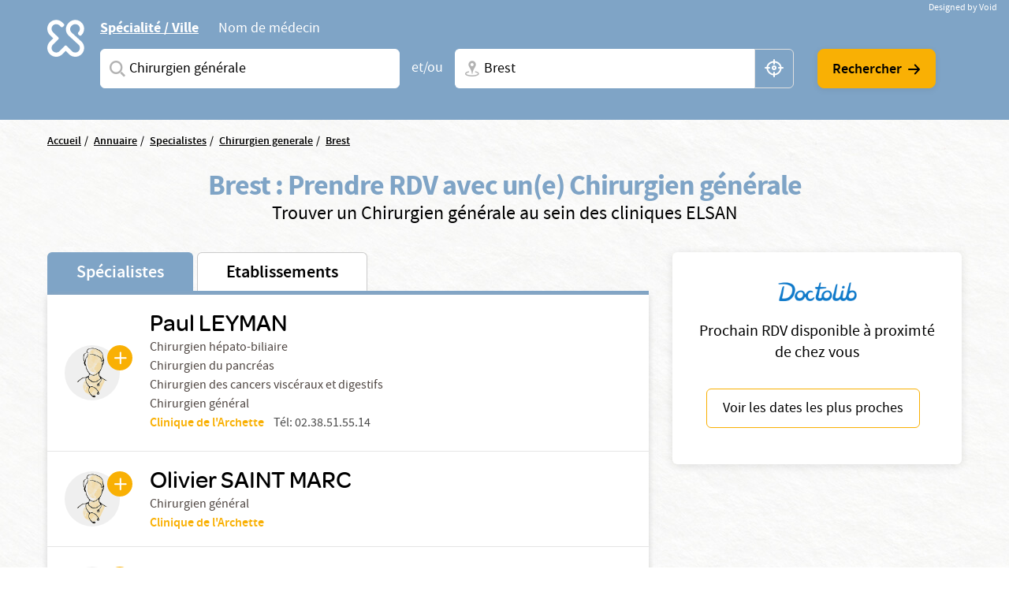

--- FILE ---
content_type: text/html; charset=UTF-8
request_url: https://www.elsan.care/fr/annuaire/specialistes/chirurgien-generale/brest
body_size: 19310
content:
<!DOCTYPE html>
<html lang="fr" dir="ltr" prefix="content: http://purl.org/rss/1.0/modules/content/  dc: http://purl.org/dc/terms/  foaf: http://xmlns.com/foaf/0.1/  og: http://ogp.me/ns#  rdfs: http://www.w3.org/2000/01/rdf-schema#  schema: http://schema.org/  sioc: http://rdfs.org/sioc/ns#  sioct: http://rdfs.org/sioc/types#  skos: http://www.w3.org/2004/02/skos/core#  xsd: http://www.w3.org/2001/XMLSchema# ">
<head>
  <meta charset="utf-8" />
<meta name="description" content="Vous cherchez un Chirurgien générale à Brest ? Prenez rendez-vous avec un spécialiste dans une de nos nombreuses cliniques privées ELSAN." />
<link rel="canonical" href="https://www.elsan.care/fr/annuaire/specialistes" />
<meta name="google-site-verification" content="WcAFjLR5n9ozj6FfBUtP9Vqhu3YzC8hwrjVrwZ_ym6w" />
<link rel="apple-touch-icon" sizes="180x180" href="/sites/default/files/favicons/apple-touch-icon.png"/>
<link rel="icon" type="image/png" sizes="32x32" href="/sites/default/files/favicons/favicon-32x32.png"/>
<link rel="icon" type="image/png" sizes="16x16" href="/sites/default/files/favicons/favicon-16x16.png"/>
<link rel="manifest" href="/sites/default/files/favicons/site.webmanifest"/>
<link rel="mask-icon" href="/sites/default/files/favicons/safari-pinned-tab.svg" color="#f9b004"/>
<meta name="msapplication-TileColor" content="#ffffff"/>
<meta name="theme-color" content="#ffffff"/>
<meta name="favicon-generator" content="Drupal responsive_favicons + realfavicongenerator.net" />
<meta name="Generator" content="Drupal 10 (https://www.drupal.org)" />
<meta name="MobileOptimized" content="width" />
<meta name="HandheldFriendly" content="true" />
<meta name="viewport" content="width=device-width, initial-scale=1, maximum-scale=1, user-scalable=no, shrink-to-fit=no" />
<script src="/sites/default/files/google_tag/gtm_general/google_tag.script.js?t99h4y" defer></script>

    <title>Chirurgien générale à Brest</title>
    <style>.wow {visibility: hidden;}</style>
    <script src="https://analytics.ahrefs.com/analytics.js" data-key="SYz5fEOW5C7jvJm7QSEMEA" async></script>
    <link rel="stylesheet" media="all" href="/sites/default/files/css/css_cMHNPVhZAzHs7ARk4_cZx1r26zx7Y0krTlWdoU8DRTE.css?delta=0&amp;language=fr&amp;theme=vactory&amp;include=eJxtjVEOAiEQQy9EmCOREbpKHJgNM-vK7UXjn_40bdO8cimu3Cfx18RtaPdwgTtGwnNXQ0lblRWNrugYLCHrAJVx7CyRD9esbRc4gmmuLKmhVE5S-91oWzw-YdoQ3zvtWAd_hr9V9Bvagk5zNLqwITw4u45J5lNWqjiNPhqblkPwAvwAUrE" />
<link rel="stylesheet" media="all" href="//cdnjs.cloudflare.com/ajax/libs/font-awesome/6.6.0/css/all.min.css" />
<link rel="stylesheet" media="all" href="/sites/default/files/css/css_-D_ncWO5hccF3fyKnosLtXOgpZ7BjVcLMhnpM7CXYJ4.css?delta=2&amp;language=fr&amp;theme=vactory&amp;include=eJxtjVEOAiEQQy9EmCOREbpKHJgNM-vK7UXjn_40bdO8cimu3Cfx18RtaPdwgTtGwnNXQ0lblRWNrugYLCHrAJVx7CyRD9esbRc4gmmuLKmhVE5S-91oWzw-YdoQ3zvtWAd_hr9V9Bvagk5zNLqwITw4u45J5lNWqjiNPhqblkPwAvwAUrE" />
<link rel="stylesheet" media="all" href="/sites/default/files/css/css_OJCt_HT9DVhnCu7PQu0_a72szmvCuXUjzSicw64SRZc.css?delta=3&amp;language=fr&amp;theme=vactory&amp;include=eJxtjVEOAiEQQy9EmCOREbpKHJgNM-vK7UXjn_40bdO8cimu3Cfx18RtaPdwgTtGwnNXQ0lblRWNrugYLCHrAJVx7CyRD9esbRc4gmmuLKmhVE5S-91oWzw-YdoQ3zvtWAd_hr9V9Bvagk5zNLqwITw4u45J5lNWqjiNPhqblkPwAvwAUrE" />

    
  </head>
<body class="vh-header-9 path--annuaire">
<a href="#main-content" class="visually-hidden focusable">
  Aller au contenu principal
</a>
<noscript><iframe src="https://www.googletagmanager.com/ns.html?id=GTM-PDM2WSP" height="0" width="0" style="display:none;visibility:hidden"></iframe></noscript>
  <div class="dialog-off-canvas-main-canvas" data-off-canvas-main-canvas>
    


<main role="main">
              <div data-drupal-messages-fallback class="hidden"></div>


              <div class="container page-content">
                          <div class="views-element-container">

<div class="view view--elsan-map-praticiens view--elsan-map-praticiens--page-elsan-map-praticiens view-id-elsan_map_praticiens view-display-id-page_elsan_map_praticiens js-view-dom-id-76f31f04b3789497fc2bebae23b3a8b5a232e7722fedb7250e6f1c592243d75a">
  
    
  
  <div class="view__filters view-filters elsan-annuaire-view-filters">
    <div class="container">
      <div class="view-filters__wrapper">
        <button class="d-lg-none btn-close-overlay js-trigger-annuaire-search-overlay"><i class="icon icon-close"></i></button>
        <div class="view-filters__logo--desktop d-none d-lg-block">
          <a href="/fr" class="d-inline-block">
            <svg viewbox="0 0 47 47" version="1.1" xmlns="http://www.w3.org/2000/svg" xmlns:xlink="http://www.w3.org/1999/xlink">
              <title>Elsan</title>
              <g id="Symbols" stroke="none" stroke-width="1" fill="none" fill-rule="evenodd">
                <path style="fill:#FFFFFF;" class="svg-img" d="M10.8829787,28.015034 C9.23297872,29.664683 6.49468085,29.6299277 4.87978723,27.8746085 C3.37021277,26.2242574 3.54574468,23.6618426 5.12553191,22.0820553 L9.82978723,17.3774489 C10.2861702,16.921066 10.2861702,16.2189383 9.82978723,15.7629064 L5.09042553,11.0937574 C4.35319149,10.3565234 3.86170213,9.3384383 3.79148936,8.28524681 C3.7212766,7.09127872 4.21276596,5.93311915 5.05531915,5.09056596 C6.67021277,3.54588511 9.33829787,3.68631064 10.9180851,5.23099149 L12.006383,6.31928936 C12.462766,6.77567234 12.8489362,6.74021489 13.3053191,6.63524681 C14.0074468,6.45971489 14.9553191,5.58205532 15.0606383,4.84482128 C15.0957447,4.56397021 15.2010638,4.21290638 14.8148936,3.82673617 C14.3234043,3.33524681 13.6212766,2.63311915 13.6212766,2.63311915 C12.0765957,1.0884383 10.0053191,0.17567234 7.8287234,0.17567234 C5.40638298,0.210778723 3.12446809,1.29872553 1.61489362,3.30014043 C0.772340426,4.3884383 0.245744681,5.65226809 0.070212766,7.02141702 C-0.245744681,9.51397021 0.561702128,11.9363106 2.31702128,13.6916298 L5.23085106,16.6054596 L2.31702128,19.5192894 C-0.772340426,22.6086511 -0.772340426,27.6285128 2.31702128,30.6831191 C3.86170213,32.2278 5.89787234,32.9997894 7.89893617,32.9997894 C9.9,32.9997894 11.9361702,32.2278 13.4808511,30.6831191 L16.3946809,27.7692894 L19.3085106,30.6831191 C20.8531915,32.2278 22.8893617,32.9997894 24.8904255,32.9997894 C26.9265957,32.9997894 28.9276596,32.2278 30.4723404,30.6831191 C33.5617021,27.5937574 33.5617021,22.5735447 30.4723404,19.5192894 C30.437234,19.4838319 30.437234,19.4838319 30.4021277,19.4490766 L21.5553191,11.3395021 C19.9404255,9.72425745 19.9404255,7.09127872 21.5553191,5.51149149 L21.8361702,5.23099149 C23.4510638,3.61609787 26.0489362,3.51077872 27.6989362,5.05545957 C29.3840426,6.63524681 29.4191489,9.30333191 27.8393617,10.9529809 C27.8042553,10.9884383 27.7340426,11.0586511 27.5234043,11.3040447 C27.0319149,11.7958851 27.2425532,12.7437574 27.8744681,13.4809915 C28.5765957,14.2533319 29.6297872,14.4990766 30.1914894,13.9370234 C30.3319149,13.7969489 30.437234,13.7267362 30.437234,13.6916298 C32.1925532,11.9363106 33,9.54872553 32.6840426,7.02141702 C32.5085106,5.6870234 31.9819149,4.3884383 31.1393617,3.30014043 C29.6297872,1.33418298 27.3478723,0.21042766 24.9255319,0.17567234 C22.7489362,0.140565957 20.6776596,1.0884383 19.1329787,2.63311915 L19.0276596,2.7384383 C17.5531915,4.21290638 16.6404255,6.14375745 16.5702128,8.17992766 C16.5,10.3912787 17.3074468,12.4976617 18.887234,14.0426936 L18.9223404,14.0778 L18.9574468,14.1125553 L27.8042553,22.2224809 C29.4542553,23.9075872 29.3840426,26.6107787 27.6287234,28.190566 C25.9787234,29.664683 23.4159574,29.5246085 21.8361702,27.9448213 L17.1319149,23.2402149 C16.6755319,22.784183 15.9734043,22.784183 15.5170213,23.2402149 L10.8829787,28.015034 Z" id="Fill-1" mask="url(#mask-2)"></path>
              </g>
            </svg>
          </a>
        </div>

        <div class="view-filters__logo--mobile d-lg-none">
          <a href="/fr" class="d-inline-block">
            <svg viewbox="0 0 156 36" version="1.1" xmlns="http://www.w3.org/2000/svg" xmlns:xlink="http://www.w3.org/1999/xlink">
              <title>Elsan</title>
              <defs>
                <polygon id="path-1" points="0 0.17472978 32.7893617 0.17472978 32.7893617 32.9997894 0 32.9997894"></polygon>
              </defs>
              <g id="Symbols" stroke="none" stroke-width="1" fill="none" fill-rule="evenodd">
                <g id="Logo/Elsan/Groupe/Color" transform="translate(-1.000000, -4.000000)">
                  <g id="Logo-elsan" transform="translate(1.000000, 4.000000)">
                    <g id="Group-3">
                      <mask id="mask-2" fill="white">
                        <use xlink:href="#path-1"></use>
                      </mask>
                      <g id="Clip-2"></g>
                      <path style="fill:#FFFFFF;" class="svg-img" d="M10.8829787,28.015034 C9.23297872,29.664683 6.49468085,29.6299277 4.87978723,27.8746085 C3.37021277,26.2242574 3.54574468,23.6618426 5.12553191,22.0820553 L9.82978723,17.3774489 C10.2861702,16.921066 10.2861702,16.2189383 9.82978723,15.7629064 L5.09042553,11.0937574 C4.35319149,10.3565234 3.86170213,9.3384383 3.79148936,8.28524681 C3.7212766,7.09127872 4.21276596,5.93311915 5.05531915,5.09056596 C6.67021277,3.54588511 9.33829787,3.68631064 10.9180851,5.23099149 L12.006383,6.31928936 C12.462766,6.77567234 12.8489362,6.74021489 13.3053191,6.63524681 C14.0074468,6.45971489 14.9553191,5.58205532 15.0606383,4.84482128 C15.0957447,4.56397021 15.2010638,4.21290638 14.8148936,3.82673617 C14.3234043,3.33524681 13.6212766,2.63311915 13.6212766,2.63311915 C12.0765957,1.0884383 10.0053191,0.17567234 7.8287234,0.17567234 C5.40638298,0.210778723 3.12446809,1.29872553 1.61489362,3.30014043 C0.772340426,4.3884383 0.245744681,5.65226809 0.070212766,7.02141702 C-0.245744681,9.51397021 0.561702128,11.9363106 2.31702128,13.6916298 L5.23085106,16.6054596 L2.31702128,19.5192894 C-0.772340426,22.6086511 -0.772340426,27.6285128 2.31702128,30.6831191 C3.86170213,32.2278 5.89787234,32.9997894 7.89893617,32.9997894 C9.9,32.9997894 11.9361702,32.2278 13.4808511,30.6831191 L16.3946809,27.7692894 L19.3085106,30.6831191 C20.8531915,32.2278 22.8893617,32.9997894 24.8904255,32.9997894 C26.9265957,32.9997894 28.9276596,32.2278 30.4723404,30.6831191 C33.5617021,27.5937574 33.5617021,22.5735447 30.4723404,19.5192894 C30.437234,19.4838319 30.437234,19.4838319 30.4021277,19.4490766 L21.5553191,11.3395021 C19.9404255,9.72425745 19.9404255,7.09127872 21.5553191,5.51149149 L21.8361702,5.23099149 C23.4510638,3.61609787 26.0489362,3.51077872 27.6989362,5.05545957 C29.3840426,6.63524681 29.4191489,9.30333191 27.8393617,10.9529809 C27.8042553,10.9884383 27.7340426,11.0586511 27.5234043,11.3040447 C27.0319149,11.7958851 27.2425532,12.7437574 27.8744681,13.4809915 C28.5765957,14.2533319 29.6297872,14.4990766 30.1914894,13.9370234 C30.3319149,13.7969489 30.437234,13.7267362 30.437234,13.6916298 C32.1925532,11.9363106 33,9.54872553 32.6840426,7.02141702 C32.5085106,5.6870234 31.9819149,4.3884383 31.1393617,3.30014043 C29.6297872,1.33418298 27.3478723,0.21042766 24.9255319,0.17567234 C22.7489362,0.140565957 20.6776596,1.0884383 19.1329787,2.63311915 L19.0276596,2.7384383 C17.5531915,4.21290638 16.6404255,6.14375745 16.5702128,8.17992766 C16.5,10.3912787 17.3074468,12.4976617 18.887234,14.0426936 L18.9223404,14.0778 L18.9574468,14.1125553 L27.8042553,22.2224809 C29.4542553,23.9075872 29.3840426,26.6107787 27.6287234,28.190566 C25.9787234,29.664683 23.4159574,29.5246085 21.8361702,27.9448213 L17.1319149,23.2402149 C16.6755319,22.784183 15.9734043,22.784183 15.5170213,23.2402149 L10.8829787,28.015034 Z" id="Fill-1" mask="url(#mask-2)"></path>
                    </g>
                    <path style="fill:#FFFFFF;" class="svg-letter" d="M92.0570059,15.00491 C87.8984417,14.0425532 86.741276,13.3207856 86.741276,11.5679214 L86.741276,11.4991817 C86.741276,9.95253682 88.260056,8.85270049 90.4659031,8.85270049 C92.1293287,8.85270049 93.7927544,9.36824877 95.4923415,10.3649755 C95.9262787,10.6399345 96.0709244,10.5711948 96.5406613,10.3306056 C97.0830827,10.0556465 97.5897043,9.33387889 97.6620272,8.71522095 C97.6981886,8.23404255 97.6620272,8.06219313 97.3004129,7.82160393 C95.3115344,6.58428805 93.1053257,6 90.5740257,6 C86.3073389,6 83.3059404,8.40589198 83.3059404,11.8428805 L83.3059404,11.9116203 C83.3059404,15.589198 85.8010789,16.8952537 90.4297416,17.9263502 C94.2990144,18.7855974 95.4923415,19.5417349 95.4923415,21.2602291 L95.4923415,21.3289689 C95.4923415,23.0130933 93.9012387,24.1129296 91.4422616,24.1129296 C89.2364145,24.1129296 87.2836974,23.4599018 85.3671418,22.0851064 C84.9690045,21.7757774 84.8247204,21.8445172 84.3184604,22.0163666 C83.776039,22.2225859 83.1974561,22.9099836 83.0528104,23.5630115 C82.9443261,24.0441899 82.9801259,24.2160393 83.3782633,24.5253682 L83.4144247,24.5253682 C85.7287561,26.1407529 88.4770246,27 91.3699388,27 C95.9982399,27 99,24.6284779 99,20.98527 L99,20.9165303 C98.9276771,17.7888707 97.0111215,16.1391162 92.0570059,15.00491" id="Fill-4"></path>
                    <path style="fill:#FFFFFF;" class="svg-letter" d="M78.9489384,27 C79.4561726,27 79.5289969,26.8940731 79.7826139,26.4350567 C80.072462,25.9407314 80.072462,25.0580076 79.7826139,24.4930643 C79.5289969,24.0340479 79.4203039,23.9281211 78.9489384,23.9281211 L68.5144079,23.9281211 L68.5144079,7.54476671 L68.5144079,7.15636822 C68.5144079,6.62673392 68.3694838,6.52080706 67.8622497,6.23833544 C67.3187846,5.92055485 66.3046786,5.92055485 65.6521582,6.23833544 C65.144924,6.48549811 65,6.62673392 65,7.15636822 L65,7.54476671 L65,25.9054224 C65,26.4703657 65.4710031,26.964691 66.0869303,26.964691 L78.9489384,26.964691 L78.9489384,27 Z" id="Fill-6"></path>
                    <path style="fill:#FFFFFF;" class="svg-letter" d="M60.8468468,27 C61.3153153,27 61.4234234,26.8944724 61.6756757,26.4371859 C61.963964,25.9447236 61.963964,25.1005025 61.6756757,24.5376884 C61.4234234,24.1155779 61.3153153,23.9748744 60.8468468,23.9748744 L49.4594595,23.9748744 L49.4594595,17.9246231 L59.2972973,17.9246231 C59.7657658,17.9246231 59.8738739,17.8190955 60.1261261,17.361809 C60.4144144,16.8693467 60.4144144,16.0251256 60.1261261,15.4623116 C59.8738739,15.040201 59.7657658,14.8994975 59.2972973,14.8994975 L49.4594595,14.8994975 L49.4594595,9.02512563 L60.954955,9.02512563 C61.4234234,9.02512563 61.5315315,8.91959799 61.7837838,8.46231156 C62.0720721,7.96984925 62.0720721,7.12562814 61.7837838,6.56281407 C61.5315315,6.14070352 61.4234234,6 60.954955,6 L47.0810811,6 C46.5045045,6 46,6.45728643 46,7.05527638 L46,25.839196 C46,26.4020101 46.4684685,26.8944724 47.0810811,26.8944724 L60.8468468,26.8944724 L60.8468468,27 Z" id="Fill-8"></path>
                    <path style="fill:#FFFFFF;" class="svg-letter" d="M125,16 C125,16.4780625 125.096774,16.573675 125.516129,16.7967709 C126,17.0517376 126.870968,17.0832897 127.451613,16.7967709 C127.903226,16.573675 128,16.4461917 128,16" id="Fill-10"></path>
                    <path style="fill:#FFFFFF;" class="svg-letter" d="M142.930368,25.7056604 L142.930368,8.13081761 L142.930368,7.21509434 C142.930368,6.72201258 142.791103,6.58113208 142.338491,6.33459119 C141.711799,6.01761006 140.77176,6.05283019 140.249516,6.33459119 C139.762089,6.6163522 139.65764,6.68679245 139.65764,7.21509434 L139.65764,8.13081761 L139.65764,21.127044 L129.073501,7.28553459 C128.690522,6.7572327 128.411992,6.40503145 128.098646,6.26415094 C127.367505,5.91194969 126.288201,5.91194969 125.696325,6.26415094 C125.139265,6.58113208 125,6.68679245 125,7.28553459 L125,7.39119497 L125,25.7056604 L125,25.881761 C125,26.4100629 125.139265,26.5157233 125.591876,26.7622642 C126.11412,27.0440252 127.054159,27.0792453 127.680851,26.7622642 C128.168279,26.5157233 128.272727,26.3748428 128.272727,25.881761 L128.272727,25.7056604 L128.272727,11.5471698 L139.135397,25.7056604 C139.553191,26.2339623 139.866538,26.6213836 140.145068,26.7622642 C140.806576,27.0792453 141.781431,27.0792453 142.338491,26.7622642 C142.860735,26.4805031 143,26.3748428 143,25.8113208 L143,25.7056604 L142.930368,25.7056604 Z" id="Fill-12"></path>
                    <path style="fill:#FFFFFF;" class="svg-letter" d="M106.153008,18.9692737 L109.958226,9.9030338 L113.797726,18.9692737 L106.153008,18.9692737 Z M119.899789,25.5501738 L112.117602,7.34768432 C111.809414,6.61258378 111.809414,6.61258378 111.260571,6.26253591 C110.643851,5.91248803 109.51257,5.91248803 108.758383,6.26253591 C108.278102,6.50721937 108.175258,6.64758857 107.86707,7.34768432 L100.085226,25.5501738 C99.9138202,25.9702312 99.9823827,26.495303 100.461977,26.7399865 C101.07904,27.0553796 101.970695,27.0900344 102.484914,26.8099961 C102.861665,26.6003174 103.101976,26.3202791 103.273383,25.9002217 L103.341945,25.7251977 L104.953164,21.8746711 L114.962946,21.8746711 L116.540226,25.6898429 L116.608789,25.8302121 C116.780195,26.2502695 117.054445,26.5649626 117.431196,26.7753413 C117.980039,27.0553796 118.90529,27.0553796 119.522695,26.7053318 C120.00229,26.4599482 120.105133,26.005236 119.899789,25.5501738 Z" id="Fill-14"></path>
                  </g>
                </g>
              </g>
            </svg>
          </a>
        </div>

        <div class="d-lg-none text-center mb-3">
          <p class="font-omnes-light text-white font-20">Trouver un spécialiste ou un hôpital privé ELSAN</p>
        </div>
                  
<div class="views-exposed-form bef-exposed-form form-inline block block--form-elsan-map-praticiens-page-elsan-map-praticiens" data-drupal-selector="views-exposed-form-elsan-map-praticiens-page-elsan-map-praticiens">
  
    
  <div class="block__content">
          
<form action="/fr/annuaire/specialistes" method="get" id="views-exposed-form-elsan-map-praticiens-page-elsan-map-praticiens" accept-charset="UTF-8" class="elsan-annuaire-search-form">
  
  
  
  

     
      <div class="elsan-annuaire-search-form__tabs">
        <ul class="nav nav-tabs" role="tablist">
          <li class="nav-item">
            <a class="nav-link active" id="ville-tab" data-toggle="tab" href="#ville" role="tab" aria-controls="ville" aria-selected="true">Spécialité / Ville</a>
          </li>
          <li class="nav-item">
            <a class="nav-link" id="medecin-tab" data-toggle="tab" href="#medecin" role="tab" aria-controls="medecin" aria-selected="false">Nom de médecin</a>
          </li>
        </ul>
        <div class="tab-content">
          <div class="tab-pane fade show active" id="ville" role="tabpanel" aria-labelledby="ville-tab">
            <div class="d-lg-flex align-items-center">
              <div  class="elsan-annuaire-search-form__item search-item--specialite btn-clear-parent">
                <div class="form-type-entity-autocomplete form-item-specialite form-no-label col">
        
  
  
        <input class="custom-autocomplete form-autocomplete form-type-entity-autocomplete form-control" data-drupal-selector="edit-specialite" data-autocomplete-path="/fr/entity_reference_autocomplete/taxonomy_term/default/H0iYCzEFtQJW-56LlWoDBTLpPk8f6x2t6dicCBbgAm0" type="text" id="edit-specialite--4" name="specialite" value="Chirurgien générale (865)" size="60" maxlength="128" placeholder="Saisissez une spécialité ou un service" />


      <div class="label">
          
  <label for="edit-specialite--4">  Spécialites</label>
                </div>
  

        
  </div>

                <input data-drupal-selector="edit-filter-value" type="hidden" name="filter_value" value="Chirurgien générale (865)" class="form-type-hidden form-control" />


                <a href="javascript:void(0)" class="btn-clear js-clear-input"><i class="icon icon-close"></i></a>
                <i class="icon icon-search-v2 input-icon"></i>
              </div>
              <div class="elsan-annuaire-search-form__separator">
                <span>et/ou</span>
              </div>
              <div class="elsan-annuaire-search-form__item search-item--city btn-clear-parent">
                <div class="form-type-textfield form-item-ville form-no-label col">
        
  
  
        <input data-drupal-selector="edit-ville" class="form-autocomplete form-type-textfield form-control" data-autocomplete-path="/fr/map/cities.json" type="text" id="edit-ville--4" name="ville" value="Brest" size="60" maxlength="128" placeholder="Ville + N° de département, région ou CP" />


      <div class="label">
          
  <label for="edit-ville--4">  Ville</label>
                </div>
  

        
  </div>

                <a href="javascript:void(0)" class="btn-clear js-clear-input"><i class="icon icon-close"></i></a>
                <i class="icon icon-localisation-map input-icon"></i>
                <a href="javascript:void(0)" id="user-location" class="btn-gps js-localisation-gps"><i class="icon icon-localisation-gps"></i><span class="visually-hidden">localisation gps</span></a>
              </div>
              <div class="elsan-annuaire-search-form__actions">
                <div class="elsan-annuaire-search-form__actions__submit">
                  <input data-drupal-selector="edit-submit-elsan-map-praticiens-3" type="submit" id="edit-submit-elsan-map-praticiens--3" value="Rechercher" class="button js-form-submit form-submit form-type-submit btn btn-primary" />


                  <i class="icon icon-arrow-droite"></i>
                </div>
              </div>
            </div>
          </div>
          <div class="tab-pane fade" id="medecin" role="tabpanel" aria-labelledby="medecin-tab">
            <div class="d-lg-flex align-items-center">
              <div class="elsan-annuaire-search-form__item search-item--nom btn-clear-parent flex-fill">
                <div class="form-type-textfield form-item-nom form-no-label col">
        
  
  
        <input placeholder="Saisissez le nom du médecin que vous recherchez" data-drupal-selector="edit-nom" class="form-autocomplete form-type-textfield form-control" data-autocomplete-path="/fr/views-autocomplete-filters/elsan_map_praticiens/page_elsan_map_praticiens/title/0" type="text" id="edit-nom--2" name="nom" value="" size="30" maxlength="128" />


      <div class="label">
          
  <label for="edit-nom--2">  Saisissez le nom du médecin que vous recherchez</label>
                </div>
  

        
  </div>

                <a href="javascript:void(0)" class="btn-clear js-clear-input"><i class="icon icon-close"></i></a>
                <i class="icon icon-search-v2 input-icon"></i>
              </div>
              <div class="elsan-annuaire-search-form__actions">
                <div class="elsan-annuaire-search-form__actions__submit">
                  <input data-drupal-selector="edit-submit-elsan-map-praticiens-3" type="submit" id="edit-submit-elsan-map-praticiens--3" value="Rechercher" class="button js-form-submit form-submit form-type-submit btn btn-primary" />


                  <i class="icon icon-arrow-droite"></i>
                </div>
              </div>
            </div>
          </div>
        </div>
        </div>
      </form>

      </div>
</div>

        
        <div class="view-filters__copyright">
          <a href="https://void.fr/" target="_blank" rel="noopener">
            <span>Designed by Void</span>
          </a>
        </div>
      </div>
    </div>
  </div>

  
      <div class="container">
      <div class="view__content">
        



<div id="map-block-elsan" class="elsan-annuaire-map">

  <div class="elsan-annuaire-map__breadcrumb">
    
<div class="block_breadcrumb container block block--filsdariane">
  
    
  <div class="block__content">
            <nav role="navigation" class="c-breadcrumb" aria-labelledby="system-breadcrumb">
    <span id="system-breadcrumb" class="visually-hidden">Fil d'Ariane</span>
    <ol class="breadcrumb">
              <li class="breadcrumb-item">
                      <a href="/fr">Accueil</a>
                  </li>
              <li class="breadcrumb-item">
                      <a href="/fr/annuaire">Annuaire</a>
                  </li>
              <li class="breadcrumb-item">
                      <a href="/fr/annuaire/specialistes">Specialistes</a>
                  </li>
              <li class="breadcrumb-item">
                      <a href="/fr/annuaire/specialistes/chirurgien-generale">Chirurgien generale</a>
                  </li>
              <li class="breadcrumb-item">
                      <a href="/fr/annuaire/specialistes/chirurgien-generale/brest?page=0">Brest</a>
                  </li>
          </ol>
  </nav>
  <script type="application/ld+json">
    {
      "@context": "https://schema.org",
      "@type": "BreadcrumbList",
      "itemListElement": [
                            {
          "@type": "ListItem",
          "position": "1",
          "name": "Accueil",
          "item": "https://elsan.care//fr"
          } ,
                            {
          "@type": "ListItem",
          "position": "2",
          "name": "Annuaire",
          "item": "https://elsan.care//fr/annuaire"
          } ,
                            {
          "@type": "ListItem",
          "position": "3",
          "name": "Specialistes",
          "item": "https://elsan.care//fr/annuaire/specialistes"
          } ,
                            {
          "@type": "ListItem",
          "position": "4",
          "name": "Chirurgien generale",
          "item": "https://elsan.care//fr/annuaire/specialistes/chirurgien-generale"
          } ,
                            {
          "@type": "ListItem",
          "position": "5",
          "name": "Brest",
          "item": "https://elsan.care//fr/annuaire/specialistes/chirurgien-generale/brest?page=0"
          } 
                ]
    }
  </script>


      </div>
</div>

  </div>

  <div class="elsan-annuaire-map__intro text-center">
    <h1 class="elsan-annuaire-map__title text-center" style="text-transform: none;">
      Brest : Prendre RDV avec un(e) Chirurgien générale
    </h1>
    <h2 class="elsan-annuaire-map__intro-description text-center">
      Trouver un  Chirurgien générale au sein des cliniques ELSAN
    </h2>

      </div>

      <div class="container annuaire-cross-content-container" >
      <div class="views-element-container">



<div class="view view--elsan-map-praticiens--block-dispo view-display-id-block_dispo js-view-dom-id-09218ec73ac96ec13c789aef1eeda4494e42ef78a9362aa864ef85b3fcc3c0d2 mb-2">
  <div class="view__content d-none" id="praticiens-dispo-wrapper">
          <div class="view__empty container">
        <div class="elsan-annuaire-map__intro text-center py-3 my-3 py-lg-5 my-lg-5">
          <p class="text-center mb-3" style="text-transform: none;">
            Cette information n'est pas disponible actuellement, veuillez reessayer ulterieurement...
          </p>
        </div>
      </div>
      </div>
</div>

</div>

    </div>
    <div class="row flex-lg-row-reverse align-items-start">
        <div class="col-lg-5 col-xl-4 pb-50 pb-md-20" id="doctolib-hint">
      <div class="white-card text-center px-3">
        <img src="/themes/vactory/assets/img/doctolib.png" class="img-fluid mb-3 mx-auto">
        <p class="font-20">Prochain RDV disponible à proximté de chez vous </p>
        <button id="doctolib-hint-btn" class="btn btn-outline-primary text-black">
          Voir les dates les plus proches
        </button>
      </div>
    </div>
        <div class="col-lg-8 col-xl-8 mobile-no-gutters justify-content-center mx-auto">

              <div id="elsan-annuaire-tab-switch" class="elsan-annuaire-map__tab-switch w-100">
          <a href="/fr/annuaire/specialistes/chirurgien-generale/brest" class="is-active" id="onglet_map_specialistes">Spécialistes</a>
          <a href="/fr/annuaire/etablissements/chirurgien-generale/brest" class="" id="onglet_map_etablissement">Etablissements</a>
        </div>

        <div  id="elsan_map_list" class="elsan-annuaire-map-details w-100">
                      <div class="elsan-item-map-wrapper">
  <div class="d-flex justify-content-lg-between align-items-lg-center flex-column flex-lg-row elsan_map_item" data-type="praticien"
       data-id="653217">
    <div class="elsan_map_item_details elsan_map_praticien_details d-flex align-items-center">
      <div class="elsan_map_praticien_image" id="cta_map_praticien_122/">
                <a href="/fr/praticien/chirurgien-generale/leyman-paul" target="_blank" class="link-plus icon-plus"></a>
        <a href="/fr/praticien/chirurgien-generale/leyman-paul" target="_blank">
                    <img src="https://res.cloudinary.com/void-elsan/image/upload/v1673954488/praticien_default.gif" alt="Paul LEYMAN" class="rounded-circle">
        </a>
              </div>
      <div class="elsan_map_item_praticien">
        <a id="title_cta_map_praticien_122/" class="elsan_map_item_praticien-link" href="/fr/praticien/chirurgien-generale/leyman-paul" target="_blank">
          <h3 class="item-title collapsed h5 color-black" data-type="praticien"
              data-id="653217" data-toggle="collapse" data-targe="#card-detail-653217"
              aria-expanded="false"
              aria-controls="card-detail-653217">
              Paul LEYMAN
          </h3>
        </a>
                                        <p class="text-small pr-profession">
              Chirurgien hépato-biliaire
            </p>
                      <p class="text-small pr-profession">
               Chirurgien du pancréas
            </p>
                      <p class="text-small pr-profession">
               Chirurgien des cancers viscéraux et digestifs
            </p>
                                            <p class="text-small pr-profession">
          Chirurgien général
        </p>
        
                <div class="d-lg-none mt-1"> </div>
                                            <div class="d-lg-flex">
                <p class="text-small pr-hospital" id="pick-etab" data-etab="Clinique de l&#039;Archette" data-code="ARC" data-drup="122">
                  <a href="/fr/clinique-archette" id="cta_map_praticien_etablissement_122"> Clinique de l&#039;Archette</a>
                                                                                          </p>
                                                
                                                
                                
                                
                                                                      <div class="ml-lg-2 text-small pr-tel d-none d-lg-block">
                      Tél:
                      <a href="tel:02.38.51.55.14">
                          02.38.51.55.14
                      </a>
                    </div>
                                                </div>
                              

      </div>
    </div>
        <div class="elsan_map_item_buttons elsan_map_item_button_praticiens">
      <div class="item-meta-links item-meta-links-praticien d-flex flex-row flex-lg-column justify-content-lg-between">
                        <a class="btn btn-sm btn-with-icon icon-phone d-inline-flex d-lg-none" href="tel: 02 .3 8. 51 .5 5. 14">
          Téléphone
        </a>
                      </div>
      <div class="collapse-close flex-fill d-none">
        <a href="#card-detail-653217" data-toggle="collapse" aria-expanded="true"
           aria-controls="card-detail-653217"><i class="icon-close-flat"></i></a>
      </div>
    </div>
  </div>

  <div class="card-collapse" data-parent="#elsan_map_list" id="card-detail-653217"
       data-type="praticien"
       data-id="653217"
       data-rdv=""
       data-spec="Chirurgien général"
       data-prat="Paul LEYMAN"
       data-etab="Clinique de l&#039;Archette">
    <div class="collapse-close flex-fill d-flex">
      <a href="#card-detail-653217" data-toggle="collapse" aria-expanded="true"
         aria-controls="card-detail-653217"><i class="icon-close-flat"></i></a>
    </div>
      </div>
</div>

<script type="application/ld+json">
    {
      "@context":"http://schema.org/",
      "@type":"Physician",
      "name":"Paul LEYMAN",
      "medicalSpecialty":"Chirurgien général",
      "url":"/fr/praticien/chirurgien-generale/leyman-paul",
      "address":
      {
        "@type":"PostalAddress",
        "name":"Clinique de l&#039;Archette",
        "streetAddress":"83 rue Jacques Monod - CS 90109 - 45161 OLIVET CEDEX",
        "addressLocality":"Olivet",
        "addresscountry":"FR"
      },
      "telephone":"02 .3 8. 51 .5 5. 14",
      "image":"https://res.cloudinary.com/void-elsan/image/upload/v1673954488/praticien_default.gif"
    }

</script>

                      <div class="elsan-item-map-wrapper">
  <div class="d-flex justify-content-lg-between align-items-lg-center flex-column flex-lg-row elsan_map_item" data-type="praticien"
       data-id="656248">
    <div class="elsan_map_item_details elsan_map_praticien_details d-flex align-items-center">
      <div class="elsan_map_praticien_image" id="cta_map_praticien_122/">
                <a href="/fr/praticien/chirurgien-generale/saint-marc-olivier" target="_blank" class="link-plus icon-plus"></a>
        <a href="/fr/praticien/chirurgien-generale/saint-marc-olivier" target="_blank">
                    <img src="https://res.cloudinary.com/void-elsan/image/upload/v1673954488/praticien_default.gif" alt="Olivier SAINT MARC" class="rounded-circle">
        </a>
              </div>
      <div class="elsan_map_item_praticien">
        <a id="title_cta_map_praticien_122/" class="elsan_map_item_praticien-link" href="/fr/praticien/chirurgien-generale/saint-marc-olivier" target="_blank">
          <h3 class="item-title collapsed h5 color-black" data-type="praticien"
              data-id="656248" data-toggle="collapse" data-targe="#card-detail-656248"
              aria-expanded="false"
              aria-controls="card-detail-656248">
              Olivier SAINT MARC
          </h3>
        </a>
                        <p class="text-small pr-profession">
          Chirurgien général
        </p>
        
                <div class="d-lg-none mt-1"> </div>
                                            <div class="d-lg-flex">
                <p class="text-small pr-hospital" id="pick-etab" data-etab="Clinique de l&#039;Archette" data-code="ARC" data-drup="122">
                  <a href="/fr/clinique-archette" id="cta_map_praticien_etablissement_122"> Clinique de l&#039;Archette</a>
                                                                                          </p>
                                                
                                                
                                
                                
                                                                                </div>
                              

      </div>
    </div>
        <div class="elsan_map_item_buttons elsan_map_item_button_praticiens">
      <div class="item-meta-links item-meta-links-praticien d-flex flex-row flex-lg-column justify-content-lg-between">
                              </div>
      <div class="collapse-close flex-fill d-none">
        <a href="#card-detail-656248" data-toggle="collapse" aria-expanded="true"
           aria-controls="card-detail-656248"><i class="icon-close-flat"></i></a>
      </div>
    </div>
  </div>

  <div class="card-collapse" data-parent="#elsan_map_list" id="card-detail-656248"
       data-type="praticien"
       data-id="656248"
       data-rdv=""
       data-spec="Chirurgien général"
       data-prat="Olivier SAINT MARC"
       data-etab="Clinique de l&#039;Archette">
    <div class="collapse-close flex-fill d-flex">
      <a href="#card-detail-656248" data-toggle="collapse" aria-expanded="true"
         aria-controls="card-detail-656248"><i class="icon-close-flat"></i></a>
    </div>
      </div>
</div>

<script type="application/ld+json">
    {
      "@context":"http://schema.org/",
      "@type":"Physician",
      "name":"Olivier SAINT MARC",
      "medicalSpecialty":"Chirurgien général",
      "url":"/fr/praticien/chirurgien-generale/saint-marc-olivier",
      "address":
      {
        "@type":"PostalAddress",
        "name":"Clinique de l&#039;Archette",
        "streetAddress":"83 rue Jacques Monod - CS 90109 - 45161 OLIVET CEDEX",
        "addressLocality":"Olivet",
        "addresscountry":"FR"
      },
      "telephone":"",
      "image":"https://res.cloudinary.com/void-elsan/image/upload/v1673954488/praticien_default.gif"
    }

</script>

                      <div class="elsan-item-map-wrapper">
  <div class="d-flex justify-content-lg-between align-items-lg-center flex-column flex-lg-row elsan_map_item" data-type="praticien"
       data-id="656249">
    <div class="elsan_map_item_details elsan_map_praticien_details d-flex align-items-center">
      <div class="elsan_map_praticien_image" id="cta_map_praticien_122/">
                <a href="/fr/praticien/chirurgien-generale/piquard-arnaud" target="_blank" class="link-plus icon-plus"></a>
        <a href="/fr/praticien/chirurgien-generale/piquard-arnaud" target="_blank">
                    <img src="https://res.cloudinary.com/void-elsan/image/upload/v1673954488/praticien_default.gif" alt="Arnaud PIQUARD" class="rounded-circle">
        </a>
              </div>
      <div class="elsan_map_item_praticien">
        <a id="title_cta_map_praticien_122/" class="elsan_map_item_praticien-link" href="/fr/praticien/chirurgien-generale/piquard-arnaud" target="_blank">
          <h3 class="item-title collapsed h5 color-black" data-type="praticien"
              data-id="656249" data-toggle="collapse" data-targe="#card-detail-656249"
              aria-expanded="false"
              aria-controls="card-detail-656249">
              Arnaud PIQUARD
          </h3>
        </a>
                        <p class="text-small pr-profession">
          Chirurgien général
        </p>
        
                <div class="d-lg-none mt-1"> </div>
                                            <div class="d-lg-flex">
                <p class="text-small pr-hospital" id="pick-etab" data-etab="Clinique de l&#039;Archette" data-code="ARC" data-drup="122">
                  <a href="/fr/clinique-archette" id="cta_map_praticien_etablissement_122"> Clinique de l&#039;Archette</a>
                                                                                          </p>
                                                
                                                
                                
                                
                                                                                </div>
                              

      </div>
    </div>
        <div class="elsan_map_item_buttons elsan_map_item_button_praticiens">
      <div class="item-meta-links item-meta-links-praticien d-flex flex-row flex-lg-column justify-content-lg-between">
                                                                                                                                      <a href="#card-detail-656249"
                 id="cta_map_rdv_prat_122/"
                 data-toggle="collapse"
                 aria-expanded="false"
                 aria-controls="card-detail-656249"
                 class="btn btn-sm-primary btn-with-icon icon-calendar-valide collapsed">
                <span>Rendez-vous</span>
              </a>
                              </div>
      <div class="collapse-close flex-fill d-none">
        <a href="#card-detail-656249" data-toggle="collapse" aria-expanded="true"
           aria-controls="card-detail-656249"><i class="icon-close-flat"></i></a>
      </div>
    </div>
  </div>

  <div class="card-collapse" data-parent="#elsan_map_list" id="card-detail-656249"
       data-type="praticien"
       data-id="656249"
       data-rdv="https://partners.doctolib.fr/chirurgien-visceral-et-digestif/olivet/arnaud-piquard"
       data-spec="Chirurgien général"
       data-prat="Arnaud PIQUARD"
       data-etab="Clinique de l&#039;Archette">
    <div class="collapse-close flex-fill d-flex">
      <a href="#card-detail-656249" data-toggle="collapse" aria-expanded="true"
         aria-controls="card-detail-656249"><i class="icon-close-flat"></i></a>
    </div>
        <div class="iframe-wrapper" id="rdv-detail-656249"></div>
      </div>
</div>

<script type="application/ld+json">
    {
      "@context":"http://schema.org/",
      "@type":"Physician",
      "name":"Arnaud PIQUARD",
      "medicalSpecialty":"Chirurgien général",
      "url":"/fr/praticien/chirurgien-generale/piquard-arnaud",
      "address":
      {
        "@type":"PostalAddress",
        "name":"Clinique de l&#039;Archette",
        "streetAddress":"83 rue Jacques Monod - CS 90109 - 45161 OLIVET CEDEX",
        "addressLocality":"Olivet",
        "addresscountry":"FR"
      },
      "telephone":"",
      "image":"https://res.cloudinary.com/void-elsan/image/upload/v1673954488/praticien_default.gif"
    }

</script>

                      <div class="elsan-item-map-wrapper">
  <div class="d-flex justify-content-lg-between align-items-lg-center flex-column flex-lg-row elsan_map_item" data-type="praticien"
       data-id="22353">
    <div class="elsan_map_item_details elsan_map_praticien_details d-flex align-items-center">
      <div class="elsan_map_praticien_image" id="cta_map_praticien_152/">
                <a href="/fr/praticien/chirurgien-generale/pirlet-isabelle" target="_blank" class="link-plus icon-plus"></a>
        <a href="/fr/praticien/chirurgien-generale/pirlet-isabelle" target="_blank">
                    <img src="https://res.cloudinary.com/void-elsan/image/upload/v1673954488/praticien_default.gif" alt="Isabelle PIRLET" class="rounded-circle">
        </a>
              </div>
      <div class="elsan_map_item_praticien">
        <a id="title_cta_map_praticien_152/" class="elsan_map_item_praticien-link" href="/fr/praticien/chirurgien-generale/pirlet-isabelle" target="_blank">
          <h3 class="item-title collapsed h5 color-black" data-type="praticien"
              data-id="22353" data-toggle="collapse" data-targe="#card-detail-22353"
              aria-expanded="false"
              aria-controls="card-detail-22353">
              Isabelle PIRLET
          </h3>
        </a>
                        <p class="text-small pr-profession">
          Chirurgien général
        </p>
        
                <div class="d-lg-none mt-1"> </div>
                                            <div class="d-lg-flex">
                <p class="text-small pr-hospital" id="pick-etab" data-etab="Clinique de Flandre" data-code="FLA" data-drup="152">
                  <a href="/fr/clinique-flandre" id="cta_map_praticien_etablissement_152"> Clinique de Flandre</a>
                                                                                          </p>
                                                
                                                
                                
                                
                                                                      <div class="ml-lg-2 text-small pr-tel d-none d-lg-block">
                      Tél:
                      <a href="tel:03 28 28 10 32">
                          03 28 28 10 32
                      </a>
                    </div>
                                                </div>
                              

      </div>
    </div>
        <div class="elsan_map_item_buttons elsan_map_item_button_praticiens">
      <div class="item-meta-links item-meta-links-praticien d-flex flex-row flex-lg-column justify-content-lg-between">
                                                                                                                                      <a href="#card-detail-22353"
                 id="cta_map_rdv_prat_152/"
                 data-toggle="collapse"
                 aria-expanded="false"
                 aria-controls="card-detail-22353"
                 class="btn btn-sm-primary btn-with-icon icon-calendar-valide collapsed">
                <span>Rendez-vous</span>
              </a>
                        <a class="btn btn-sm btn-with-icon icon-phone d-inline-flex d-lg-none" href="tel: 03 28 28 10 32">
          Téléphone
        </a>
                      </div>
      <div class="collapse-close flex-fill d-none">
        <a href="#card-detail-22353" data-toggle="collapse" aria-expanded="true"
           aria-controls="card-detail-22353"><i class="icon-close-flat"></i></a>
      </div>
    </div>
  </div>

  <div class="card-collapse" data-parent="#elsan_map_list" id="card-detail-22353"
       data-type="praticien"
       data-id="22353"
       data-rdv="https://partners.doctolib.fr/chirurgien/coudekerque-branche/isabelle-pirlet"
       data-spec="Chirurgien général"
       data-prat="Isabelle PIRLET"
       data-etab="Clinique de Flandre">
    <div class="collapse-close flex-fill d-flex">
      <a href="#card-detail-22353" data-toggle="collapse" aria-expanded="true"
         aria-controls="card-detail-22353"><i class="icon-close-flat"></i></a>
    </div>
        <div class="iframe-wrapper" id="rdv-detail-22353"></div>
      </div>
</div>

<script type="application/ld+json">
    {
      "@context":"http://schema.org/",
      "@type":"Physician",
      "name":"Isabelle PIRLET",
      "medicalSpecialty":"Chirurgien général",
      "url":"/fr/praticien/chirurgien-generale/pirlet-isabelle",
      "address":
      {
        "@type":"PostalAddress",
        "name":"Clinique de Flandre",
        "streetAddress":"300 rue des Forts, 59210 COUDEKERQUE-BRANCHE",
        "addressLocality":"Coudekerque-Branche",
        "addresscountry":"FR"
      },
      "telephone":"03 28 28 10 32",
      "image":"https://res.cloudinary.com/void-elsan/image/upload/v1673954488/praticien_default.gif"
    }

</script>

                      <div class="elsan-item-map-wrapper">
  <div class="d-flex justify-content-lg-between align-items-lg-center flex-column flex-lg-row elsan_map_item" data-type="praticien"
       data-id="655388">
    <div class="elsan_map_item_details elsan_map_praticien_details d-flex align-items-center">
      <div class="elsan_map_praticien_image" id="cta_map_praticien_193/">
                <a href="/fr/praticien/chirurgien-generale/khanifi-mehdi" target="_blank" class="link-plus icon-plus"></a>
        <a href="/fr/praticien/chirurgien-generale/khanifi-mehdi" target="_blank">
                    <img src="https://res.cloudinary.com/void-elsan/image/upload/v1673954488/praticien_default.gif" alt="Mehdi KHANIFI" class="rounded-circle">
        </a>
              </div>
      <div class="elsan_map_item_praticien">
        <a id="title_cta_map_praticien_193/" class="elsan_map_item_praticien-link" href="/fr/praticien/chirurgien-generale/khanifi-mehdi" target="_blank">
          <h3 class="item-title collapsed h5 color-black" data-type="praticien"
              data-id="655388" data-toggle="collapse" data-targe="#card-detail-655388"
              aria-expanded="false"
              aria-controls="card-detail-655388">
              Mehdi KHANIFI
          </h3>
        </a>
                        <p class="text-small pr-profession">
          Chirurgien général
        </p>
        
                <div class="d-lg-none mt-1"> </div>
                                            <div class="d-lg-flex">
                <p class="text-small pr-hospital" id="pick-etab" data-etab="Hôpital Privé Saint-Claude" data-code="SQT" data-drup="193">
                  <a href="/fr/hopital-prive-saint-claude" id="cta_map_praticien_etablissement_193"> Hôpital Privé Saint-Claude</a>
                                                                                          </p>
                                                
                                                
                                
                                
                                                                      <div class="ml-lg-2 text-small pr-tel d-none d-lg-block">
                      Tél:
                      <a href="tel:0323645262">
                          0323645262
                      </a>
                    </div>
                                                </div>
                              

      </div>
    </div>
        <div class="elsan_map_item_buttons elsan_map_item_button_praticiens">
      <div class="item-meta-links item-meta-links-praticien d-flex flex-row flex-lg-column justify-content-lg-between">
                                                                                                                                      <a href="#card-detail-655388"
                 id="cta_map_rdv_prat_193/"
                 data-toggle="collapse"
                 aria-expanded="false"
                 aria-controls="card-detail-655388"
                 class="btn btn-sm-primary btn-with-icon icon-calendar-valide collapsed">
                <span>Rendez-vous</span>
              </a>
                        <a class="btn btn-sm btn-with-icon icon-phone d-inline-flex d-lg-none" href="tel: 03 23 64 52 62">
          Téléphone
        </a>
                      </div>
      <div class="collapse-close flex-fill d-none">
        <a href="#card-detail-655388" data-toggle="collapse" aria-expanded="true"
           aria-controls="card-detail-655388"><i class="icon-close-flat"></i></a>
      </div>
    </div>
  </div>

  <div class="card-collapse" data-parent="#elsan_map_list" id="card-detail-655388"
       data-type="praticien"
       data-id="655388"
       data-rdv="https://partners.doctolib.fr/chirurgien/saint-quentin/mehdi-khanifi/booking/motives?booking_funnel_tracking=obk_53ff9448-d55f-47fd-a7fb-3bd03b0f1677&amp;specialityId=178&amp;telehealth=false&amp;placeId=practice-499835"
       data-spec="Chirurgien général"
       data-prat="Mehdi KHANIFI"
       data-etab="Hôpital Privé Saint-Claude">
    <div class="collapse-close flex-fill d-flex">
      <a href="#card-detail-655388" data-toggle="collapse" aria-expanded="true"
         aria-controls="card-detail-655388"><i class="icon-close-flat"></i></a>
    </div>
        <div class="iframe-wrapper" id="rdv-detail-655388"></div>
      </div>
</div>

<script type="application/ld+json">
    {
      "@context":"http://schema.org/",
      "@type":"Physician",
      "name":"Mehdi KHANIFI",
      "medicalSpecialty":"Chirurgien général",
      "url":"/fr/praticien/chirurgien-generale/khanifi-mehdi",
      "address":
      {
        "@type":"PostalAddress",
        "name":"Hôpital Privé Saint-Claude",
        "streetAddress":"1 boulevard du Docteur Schweitzer, 02100 SAINT-QUENTIN",
        "addressLocality":"Saint-Quentin",
        "addresscountry":"FR"
      },
      "telephone":"03 23 64 52 62",
      "image":"https://res.cloudinary.com/void-elsan/image/upload/v1673954488/praticien_default.gif"
    }

</script>

                      <div class="elsan-item-map-wrapper">
  <div class="d-flex justify-content-lg-between align-items-lg-center flex-column flex-lg-row elsan_map_item" data-type="praticien"
       data-id="19194">
    <div class="elsan_map_item_details elsan_map_praticien_details d-flex align-items-center">
      <div class="elsan_map_praticien_image" id="cta_map_praticien_187/">
                <a href="/fr/praticien/chirurgien-generale/scherer-christophe" target="_blank" class="link-plus icon-plus"></a>
        <a href="/fr/praticien/chirurgien-generale/scherer-christophe" target="_blank">
                    <img src="https://res.cloudinary.com/void-elsan/image/upload/c_fill%2Ch_100%2Cw_100/v1/praticien/2025-04/10003170650_Picture_10003170650_Polesanterepublique_Scherer.jpg?_a=BAAAV6E0&amp;h=4626e670" alt="Christophe SCHERER" class="rounded-circle">
        </a>
              </div>
      <div class="elsan_map_item_praticien">
        <a id="title_cta_map_praticien_187/" class="elsan_map_item_praticien-link" href="/fr/praticien/chirurgien-generale/scherer-christophe" target="_blank">
          <h3 class="item-title collapsed h5 color-black" data-type="praticien"
              data-id="19194" data-toggle="collapse" data-targe="#card-detail-19194"
              aria-expanded="false"
              aria-controls="card-detail-19194">
              Christophe SCHERER
          </h3>
        </a>
                                        <p class="text-small pr-profession">
              Chirurgien du sein
            </p>
                      <p class="text-small pr-profession">
               Chirurgien des cancers gynécologiques
            </p>
                      <p class="text-small pr-profession">
               Chirurgien de la thyroïde
            </p>
                                            <p class="text-small pr-profession">
          Chirurgien général
        </p>
        
                <div class="d-lg-none mt-1"> </div>
                                            <div class="d-lg-flex">
                <p class="text-small pr-hospital" id="pick-etab" data-etab="Pôle Santé République" data-code="PSR" data-drup="187">
                  <a href="/fr/pole-sante-republique" id="cta_map_praticien_etablissement_187"> Pôle Santé République</a>
                                                                                          </p>
                                                
                                                
                                
                                
                                                                      <div class="ml-lg-2 text-small pr-tel d-none d-lg-block">
                      Tél:
                      <a href="tel: 0473423975">
                           0473423975
                      </a>
                    </div>
                                                </div>
                              

      </div>
    </div>
        <div class="elsan_map_item_buttons elsan_map_item_button_praticiens">
      <div class="item-meta-links item-meta-links-praticien d-flex flex-row flex-lg-column justify-content-lg-between">
                                                                                                                                      <a href="#card-detail-19194"
                 id="cta_map_rdv_prat_187/"
                 data-toggle="collapse"
                 aria-expanded="false"
                 aria-controls="card-detail-19194"
                 class="btn btn-sm-primary btn-with-icon icon-calendar-valide collapsed">
                <span>Rendez-vous</span>
              </a>
                        <a class="btn btn-sm btn-with-icon icon-phone d-inline-flex d-lg-none" href="tel: 04 73 42 39 75">
          Téléphone
        </a>
                      </div>
      <div class="collapse-close flex-fill d-none">
        <a href="#card-detail-19194" data-toggle="collapse" aria-expanded="true"
           aria-controls="card-detail-19194"><i class="icon-close-flat"></i></a>
      </div>
    </div>
  </div>

  <div class="card-collapse" data-parent="#elsan_map_list" id="card-detail-19194"
       data-type="praticien"
       data-id="19194"
       data-rdv="https://partners.doctolib.fr/chirurgien/clermont-ferrand/christophe-scherer"
       data-spec="Chirurgien général"
       data-prat="Christophe SCHERER"
       data-etab="Pôle Santé République">
    <div class="collapse-close flex-fill d-flex">
      <a href="#card-detail-19194" data-toggle="collapse" aria-expanded="true"
         aria-controls="card-detail-19194"><i class="icon-close-flat"></i></a>
    </div>
        <div class="iframe-wrapper" id="rdv-detail-19194"></div>
      </div>
</div>

<script type="application/ld+json">
    {
      "@context":"http://schema.org/",
      "@type":"Physician",
      "name":"Christophe SCHERER",
      "medicalSpecialty":"Chirurgien général",
      "url":"/fr/praticien/chirurgien-generale/scherer-christophe",
      "address":
      {
        "@type":"PostalAddress",
        "name":"Pôle Santé République",
        "streetAddress":"105 avenue de la République, 63050 CLERMONT FERRAND CEDEX 2",
        "addressLocality":"Clermont-Ferrand",
        "addresscountry":"FR"
      },
      "telephone":"04 73 42 39 75",
      "image":"https://res.cloudinary.com/void-elsan/image/upload/c_fill%2Ch_100%2Cw_100/v1/praticien/2025-04/10003170650_Picture_10003170650_Polesanterepublique_Scherer.jpg?_a=BAAAV6E0&amp;h=4626e670"
    }

</script>

                      <div class="elsan-item-map-wrapper">
  <div class="d-flex justify-content-lg-between align-items-lg-center flex-column flex-lg-row elsan_map_item" data-type="praticien"
       data-id="16106">
    <div class="elsan_map_item_details elsan_map_praticien_details d-flex align-items-center">
      <div class="elsan_map_praticien_image" id="cta_map_praticien_504/">
                <a href="/fr/praticien/chirurgien-generale/belair-francois" target="_blank" class="link-plus icon-plus"></a>
        <a href="/fr/praticien/chirurgien-generale/belair-francois" target="_blank">
                    <img src="https://res.cloudinary.com/void-elsan/image/upload/v1673954488/praticien_default.gif" alt="François BELAIR" class="rounded-circle">
        </a>
              </div>
      <div class="elsan_map_item_praticien">
        <a id="title_cta_map_praticien_504/" class="elsan_map_item_praticien-link" href="/fr/praticien/chirurgien-generale/belair-francois" target="_blank">
          <h3 class="item-title collapsed h5 color-black" data-type="praticien"
              data-id="16106" data-toggle="collapse" data-targe="#card-detail-16106"
              aria-expanded="false"
              aria-controls="card-detail-16106">
              François BELAIR
          </h3>
        </a>
                        <p class="text-small pr-profession">
          Chirurgien général
        </p>
        
                <div class="d-lg-none mt-1"> </div>
                                            <div class="d-lg-flex">
                <p class="text-small pr-hospital" id="pick-etab" data-etab="Pôle de Santé du Sud Haut Marnais" data-code="GCL" data-drup="504">
                  <a href="/fr/pss-haut-marnais/accueil" id="cta_map_praticien_etablissement_504"> Pôle de Santé du Sud Haut Marnais</a>
                                                                                          </p>
                                                
                                                
                                
                                
                                                                      <div class="ml-lg-2 text-small pr-tel d-none d-lg-block">
                      Tél:
                      <a href="tel:0325303620">
                          0325303620
                      </a>
                    </div>
                                                </div>
                              

      </div>
    </div>
        <div class="elsan_map_item_buttons elsan_map_item_button_praticiens">
      <div class="item-meta-links item-meta-links-praticien d-flex flex-row flex-lg-column justify-content-lg-between">
                                                                                                                                      <a href="#card-detail-16106"
                 id="cta_map_rdv_prat_504/"
                 data-toggle="collapse"
                 aria-expanded="false"
                 aria-controls="card-detail-16106"
                 class="btn btn-sm-primary btn-with-icon icon-calendar-valide collapsed">
                <span>Rendez-vous</span>
              </a>
                        <a class="btn btn-sm btn-with-icon icon-phone d-inline-flex d-lg-none" href="tel: 03 25 30 36 20">
          Téléphone
        </a>
                      </div>
      <div class="collapse-close flex-fill d-none">
        <a href="#card-detail-16106" data-toggle="collapse" aria-expanded="true"
           aria-controls="card-detail-16106"><i class="icon-close-flat"></i></a>
      </div>
    </div>
  </div>

  <div class="card-collapse" data-parent="#elsan_map_list" id="card-detail-16106"
       data-type="praticien"
       data-id="16106"
       data-rdv="https://partners.doctolib.fr/chirurgien/chaumont/francois-belair"
       data-spec="Chirurgien général"
       data-prat="François BELAIR"
       data-etab="Pôle de Santé du Sud Haut Marnais">
    <div class="collapse-close flex-fill d-flex">
      <a href="#card-detail-16106" data-toggle="collapse" aria-expanded="true"
         aria-controls="card-detail-16106"><i class="icon-close-flat"></i></a>
    </div>
        <div class="iframe-wrapper" id="rdv-detail-16106"></div>
      </div>
</div>

<script type="application/ld+json">
    {
      "@context":"http://schema.org/",
      "@type":"Physician",
      "name":"François BELAIR",
      "medicalSpecialty":"Chirurgien général",
      "url":"/fr/praticien/chirurgien-generale/belair-francois",
      "address":
      {
        "@type":"PostalAddress",
        "name":"Pôle de Santé du Sud Haut Marnais",
        "streetAddress":"",
        "addressLocality":"Chaumont",
        "addresscountry":"FR"
      },
      "telephone":"03 25 30 36 20",
      "image":"https://res.cloudinary.com/void-elsan/image/upload/v1673954488/praticien_default.gif"
    }

</script>

                      <div class="elsan-item-map-wrapper">
  <div class="d-flex justify-content-lg-between align-items-lg-center flex-column flex-lg-row elsan_map_item" data-type="praticien"
       data-id="660072">
    <div class="elsan_map_item_details elsan_map_praticien_details d-flex align-items-center">
      <div class="elsan_map_praticien_image" id="cta_map_praticien_190/">
                <a href="/fr/praticien/chirurgien-generale/badran-ali" target="_blank" class="link-plus icon-plus"></a>
        <a href="/fr/praticien/chirurgien-generale/badran-ali" target="_blank">
                    <img src="https://res.cloudinary.com/void-elsan/image/upload/c_fill%2Ch_100%2Cw_100/v1/praticien/2025-09/10110822847_Picture_10110822847_POLYCLINIQUESIDOBRE_BADRAN.JPG?_a=BAAAV6E0&amp;h=46fbde57" alt="Ali BADRAN" class="rounded-circle">
        </a>
              </div>
      <div class="elsan_map_item_praticien">
        <a id="title_cta_map_praticien_190/" class="elsan_map_item_praticien-link" href="/fr/praticien/chirurgien-generale/badran-ali" target="_blank">
          <h3 class="item-title collapsed h5 color-black" data-type="praticien"
              data-id="660072" data-toggle="collapse" data-targe="#card-detail-660072"
              aria-expanded="false"
              aria-controls="card-detail-660072">
              Ali BADRAN
          </h3>
        </a>
                        <p class="text-small pr-profession">
          Chirurgien général
        </p>
        
                <div class="d-lg-none mt-1"> </div>
                                            <div class="d-lg-flex">
                <p class="text-small pr-hospital" id="pick-etab" data-etab="Polyclinique du Sidobre" data-code="SID" data-drup="190">
                  <a href="/fr/polyclinique-sidobre" id="cta_map_praticien_etablissement_190"> Polyclinique du Sidobre</a>
                                                                                          </p>
                                                
                                                
                                
                                
                                                                      <div class="ml-lg-2 text-small pr-tel d-none d-lg-block">
                      Tél:
                      <a href="tel:05 63 72 80 20">
                          05 63 72 80 20
                      </a>
                    </div>
                                                </div>
                              

      </div>
    </div>
        <div class="elsan_map_item_buttons elsan_map_item_button_praticiens">
      <div class="item-meta-links item-meta-links-praticien d-flex flex-row flex-lg-column justify-content-lg-between">
                                                                                                                                      <a href="#card-detail-660072"
                 id="cta_map_rdv_prat_190/"
                 data-toggle="collapse"
                 aria-expanded="false"
                 aria-controls="card-detail-660072"
                 class="btn btn-sm-primary btn-with-icon icon-calendar-valide collapsed">
                <span>Rendez-vous</span>
              </a>
                        <a class="btn btn-sm btn-with-icon icon-phone d-inline-flex d-lg-none" href="tel: 05 63 72 80 20">
          Téléphone
        </a>
                      </div>
      <div class="collapse-close flex-fill d-none">
        <a href="#card-detail-660072" data-toggle="collapse" aria-expanded="true"
           aria-controls="card-detail-660072"><i class="icon-close-flat"></i></a>
      </div>
    </div>
  </div>

  <div class="card-collapse" data-parent="#elsan_map_list" id="card-detail-660072"
       data-type="praticien"
       data-id="660072"
       data-rdv="https://partners.doctolib.fr/chirurgien/castres/ali-badran-castres"
       data-spec="Chirurgien général"
       data-prat="Ali BADRAN"
       data-etab="Polyclinique du Sidobre">
    <div class="collapse-close flex-fill d-flex">
      <a href="#card-detail-660072" data-toggle="collapse" aria-expanded="true"
         aria-controls="card-detail-660072"><i class="icon-close-flat"></i></a>
    </div>
        <div class="iframe-wrapper" id="rdv-detail-660072"></div>
      </div>
</div>

<script type="application/ld+json">
    {
      "@context":"http://schema.org/",
      "@type":"Physician",
      "name":"Ali BADRAN",
      "medicalSpecialty":"Chirurgien général",
      "url":"/fr/praticien/chirurgien-generale/badran-ali",
      "address":
      {
        "@type":"PostalAddress",
        "name":"Polyclinique du Sidobre",
        "streetAddress":"Chemin de Saint Hippolyte, 81100 CASTRES",
        "addressLocality":"81100-Castres",
        "addresscountry":"FR"
      },
      "telephone":"05 63 72 80 20",
      "image":"https://res.cloudinary.com/void-elsan/image/upload/c_fill%2Ch_100%2Cw_100/v1/praticien/2025-09/10110822847_Picture_10110822847_POLYCLINIQUESIDOBRE_BADRAN.JPG?_a=BAAAV6E0&amp;h=46fbde57"
    }

</script>

                      <div class="elsan-item-map-wrapper">
  <div class="d-flex justify-content-lg-between align-items-lg-center flex-column flex-lg-row elsan_map_item" data-type="praticien"
       data-id="585040">
    <div class="elsan_map_item_details elsan_map_praticien_details d-flex align-items-center">
      <div class="elsan_map_praticien_image" id="cta_map_praticien_844/">
                <a href="/fr/praticien/chirurgien-generale/booster-maurits" target="_blank" class="link-plus icon-plus"></a>
        <a href="/fr/praticien/chirurgien-generale/booster-maurits" target="_blank">
                    <img src="https://res.cloudinary.com/void-elsan/image/upload/c_fill%2Ch_100%2Cw_100/v1/praticien/2025-01/10102112546_Picture_10102112546_CLINIQUEDUJURA_BOOSTER.jpeg?_a=BAAAV6E0&amp;h=b62037e3" alt="Maurits BOOSTER" class="rounded-circle">
        </a>
              </div>
      <div class="elsan_map_item_praticien">
        <a id="title_cta_map_praticien_844/" class="elsan_map_item_praticien-link" href="/fr/praticien/chirurgien-generale/booster-maurits" target="_blank">
          <h3 class="item-title collapsed h5 color-black" data-type="praticien"
              data-id="585040" data-toggle="collapse" data-targe="#card-detail-585040"
              aria-expanded="false"
              aria-controls="card-detail-585040">
              Maurits BOOSTER
          </h3>
        </a>
                        <p class="text-small pr-profession">
          Chirurgien général
        </p>
        
                <div class="d-lg-none mt-1"> </div>
                                            <div class="d-lg-flex">
                <p class="text-small pr-hospital" id="pick-etab" data-etab="Clinique du Jura" data-code="CJU" data-drup="844">
                  <a href="/fr/clinique-jura" id="cta_map_praticien_etablissement_844"> Clinique du Jura</a>
                                                                                          </p>
                                                
                                                
                                
                                
                                                                      <div class="ml-lg-2 text-small pr-tel d-none d-lg-block">
                      Tél:
                      <a href="tel:0384351642">
                          0384351642
                      </a>
                    </div>
                                                </div>
                              

      </div>
    </div>
        <div class="elsan_map_item_buttons elsan_map_item_button_praticiens">
      <div class="item-meta-links item-meta-links-praticien d-flex flex-row flex-lg-column justify-content-lg-between">
                        <a class="btn btn-sm btn-with-icon icon-phone d-inline-flex d-lg-none" href="tel: 03 84 35 16 42">
          Téléphone
        </a>
                      </div>
      <div class="collapse-close flex-fill d-none">
        <a href="#card-detail-585040" data-toggle="collapse" aria-expanded="true"
           aria-controls="card-detail-585040"><i class="icon-close-flat"></i></a>
      </div>
    </div>
  </div>

  <div class="card-collapse" data-parent="#elsan_map_list" id="card-detail-585040"
       data-type="praticien"
       data-id="585040"
       data-rdv=""
       data-spec="Chirurgien général"
       data-prat="Maurits BOOSTER"
       data-etab="Clinique du Jura">
    <div class="collapse-close flex-fill d-flex">
      <a href="#card-detail-585040" data-toggle="collapse" aria-expanded="true"
         aria-controls="card-detail-585040"><i class="icon-close-flat"></i></a>
    </div>
      </div>
</div>

<script type="application/ld+json">
    {
      "@context":"http://schema.org/",
      "@type":"Physician",
      "name":"Maurits BOOSTER",
      "medicalSpecialty":"Chirurgien général",
      "url":"/fr/praticien/chirurgien-generale/booster-maurits",
      "address":
      {
        "@type":"PostalAddress",
        "name":"Clinique du Jura",
        "streetAddress":"9 Rue Louis Rousseau, 39000 Lons-le-Saunier",
        "addressLocality":"Lons-le-Saunier",
        "addresscountry":"FR"
      },
      "telephone":"03 84 35 16 42",
      "image":"https://res.cloudinary.com/void-elsan/image/upload/c_fill%2Ch_100%2Cw_100/v1/praticien/2025-01/10102112546_Picture_10102112546_CLINIQUEDUJURA_BOOSTER.jpeg?_a=BAAAV6E0&amp;h=b62037e3"
    }

</script>

                      <div class="elsan-item-map-wrapper">
  <div class="d-flex justify-content-lg-between align-items-lg-center flex-column flex-lg-row elsan_map_item" data-type="praticien"
       data-id="18561">
    <div class="elsan_map_item_details elsan_map_praticien_details d-flex align-items-center">
      <div class="elsan_map_praticien_image" id="cta_map_praticien_708/cta_map_praticien_706/">
                <a href="/fr/praticien/chirurgien-generale/amielh-david" target="_blank" class="link-plus icon-plus"></a>
        <a href="/fr/praticien/chirurgien-generale/amielh-david" target="_blank">
                    <img src="https://res.cloudinary.com/void-elsan/image/upload/v1673954488/praticien_default.gif" alt="David AMIELH" class="rounded-circle">
        </a>
              </div>
      <div class="elsan_map_item_praticien">
        <a id="title_cta_map_praticien_708/title_cta_map_praticien_706/" class="elsan_map_item_praticien-link" href="/fr/praticien/chirurgien-generale/amielh-david" target="_blank">
          <h3 class="item-title collapsed h5 color-black" data-type="praticien"
              data-id="18561" data-toggle="collapse" data-targe="#card-detail-18561"
              aria-expanded="false"
              aria-controls="card-detail-18561">
              David AMIELH
          </h3>
        </a>
                        <p class="text-small pr-profession">
          Chirurgien général
        </p>
        
                <div class="d-lg-none mt-1"> </div>
                                            <div class="d-lg-flex">
                <p class="text-small pr-hospital" id="pick-etab" data-etab="Polyclinique Grand Sud" data-code="PGS" data-drup="708">
                  <a href="/fr/polyclinique-grand-sud" id="cta_map_praticien_etablissement_708"> Polyclinique Grand Sud</a>
                                                                                          </p>
                                                
                                                
                                
                                
                                                                      <div class="ml-lg-2 text-small pr-tel d-none d-lg-block">
                      Tél:
                      <a href="tel:04 66 05 24 63">
                          04 66 05 24 63
                      </a>
                    </div>
                                                </div>
                                                <div class="d-lg-flex">
                <p class="text-small pr-hospital" id="pick-etab" data-etab="Hôpital Privé les Franciscaines" data-code="FRA" data-drup="706">
                  <a href="/fr/hopital-prive-les-franciscaines" id="cta_map_praticien_etablissement_706"> Hôpital Privé les Franciscaines</a>
                                                                                          </p>
                                                
                                                
                                
                                
                                                                      <div class="ml-lg-2 text-small pr-tel d-none d-lg-block">
                      Tél:
                      <a href="tel:04 66 05 24 63">
                          04 66 05 24 63
                      </a>
                    </div>
                                                </div>
                              

      </div>
    </div>
        <div class="elsan_map_item_buttons elsan_map_item_button_praticiens">
      <div class="item-meta-links item-meta-links-praticien d-flex flex-row flex-lg-column justify-content-lg-between">
                                                                                                                                      <a href="#card-detail-18561"
                 id="cta_map_rdv_prat_708/cta_map_rdv_prat_706/"
                 data-toggle="collapse"
                 aria-expanded="false"
                 aria-controls="card-detail-18561"
                 class="btn btn-sm-primary btn-with-icon icon-calendar-valide collapsed">
                <span>Rendez-vous</span>
              </a>
                        <a class="btn btn-sm btn-with-icon icon-phone d-inline-flex d-lg-none" href="tel: 04 66 05 24 63">
          Téléphone
        </a>
                      </div>
      <div class="collapse-close flex-fill d-none">
        <a href="#card-detail-18561" data-toggle="collapse" aria-expanded="true"
           aria-controls="card-detail-18561"><i class="icon-close-flat"></i></a>
      </div>
    </div>
  </div>

  <div class="card-collapse" data-parent="#elsan_map_list" id="card-detail-18561"
       data-type="praticien"
       data-id="18561"
       data-rdv="https://partners.maiia.com/chirurgien-visceral-et-digestif/30900-nimes/amielh-david/rdv?partnerId=elsan"
       data-spec="Chirurgien général"
       data-prat="David AMIELH"
       data-etab="Hôpital Privé les Franciscaines,Polyclinique Grand Sud">
    <div class="collapse-close flex-fill d-flex">
      <a href="#card-detail-18561" data-toggle="collapse" aria-expanded="true"
         aria-controls="card-detail-18561"><i class="icon-close-flat"></i></a>
    </div>
        <div class="iframe-wrapper" id="rdv-detail-18561"></div>
      </div>
</div>

<script type="application/ld+json">
    {
      "@context":"http://schema.org/",
      "@type":"Physician",
      "name":"David AMIELH",
      "medicalSpecialty":"Chirurgien général",
      "url":"/fr/praticien/chirurgien-generale/amielh-david",
      "address":
      {
        "@type":"PostalAddress",
        "name":"Polyclinique Grand Sud",
        "streetAddress":"350, avenue St André de Codols - 30932 Nîmes",
        "addressLocality":"Nîmes",
        "addresscountry":"FR"
      },
      "telephone":"04 66 05 24 63",
      "image":"https://res.cloudinary.com/void-elsan/image/upload/v1673954488/praticien_default.gif"
    }

</script>

                  </div>
          </div>
  <div id="elsan_map" class="d-none"></div>

  </div>
</div>

                    <nav class="pager" role="navigation" aria-labelledby="pagination-heading">
    <h4 id="pagination-heading" class="visually-hidden">Pagination</h4>
    <ul class="pager__items js-pager__items justify-content-center mx-auto">
                                                                                        <li class=pager__item pager__item--next>
          <a href="/fr/annuaire/specialistes/chirurgien-generale/brest?page=1" title="Aller à la page suivante" rel="next" id="cta_map_following-page">
            <span class="visually-hidden">Page suivante</span>
            <span aria-hidden="true">Page suivante</span>
          </a>
        </li>
                      </ul>
  </nav>

              </div>
    </div>
  

      </div>

<div style="display: flex; justify-content: center;">
    <div style="width: 80%;">
      
<div class="block block--vactory-maptokenblock">
  
    
  <div class="block__content">
          <div class="white-card white-card--large"><h2 class="text-align-center">Trouver son Chirurgien générale : Brest&nbsp;<br>&nbsp;</h2><p>Le chirurgien général est un médecin spécialisé dans un large éventail d'interventions chirurgicales sur plusieurs parties du corps, au niveau de l’abdomen, par exemple. Il joue un rôle central dans la décision d’opérer de nombreuses pathologies.</p><p>Le chirurgien général intervient dans des situations variées, allant des urgences chirurgicales aux interventions programmées.</p><h3 class="text-large text-blue">Brest : Quelles interventions peuvent être réalisées par un chirurgien général ?</h3><p>Le chirurgien général accompagne ses patients pour diverses pathologies. Ses interventions peuvent couvrir notamment la chirurgie abdominale, la chirurgie thyroïdienne ou la chirurgie des hernies.</p><p>Toutefois, parmi les interventions &nbsp;récurrentes sur lesquelles le chirurgien général opère on trouve par exemple :</p><ul><li>Chirurgie digestive (appendicectomie, cholécystectomie, etc.)</li><li>Chirurgie de la paroi abdominale (hernies, éventrations)</li><li>Chirurgie endocrinienne (thyroïde, parathyroïdes)</li><li>Chirurgie du sein</li><li>Chirurgie de l'obésité</li><li>Chirurgie de la peau et des tissus mous</li></ul><p>Les pathologies qu’il prend en charge sont notamment :&nbsp;</p><ul><li>appendicite,</li><li>cancer du pancréas,</li><li>traumatisme,</li><li>urgences…</li></ul><h3 class="text-large text-blue"><br>Brest : Pourquoi faire appel à un chirurgien général ?</h3><p>Un patient peut faire appel à un chirurgien général pour plusieurs raisons, et à différents stades de son parcours médical. Du début de la prise en charge pour les premières consultations et le diagnostic, jusqu’au suivi post-opératoire.</p><p>Il prend en compte les antécédents médicaux et familiaux du patient. Partant de ces informations et à l’aide d’outils et examens spécifiques (comme les échographies et les tomographies), il aiguille le patient vers les meilleurs soins.</p><p>Comme tout professionnel de santé spécialisé, le chirurgien général permet la mise en place d’un protocole de soin adapté au patient, ainsi qu’un suivi individualisé. Il assure également le suivi de l’évolution des pathologies chirurgicales, et prodigue conseils et protocoles pour la prévention et la gestion des risques.</p><p>Lors de la prise en charge d’un patient nécessitant une intervention chirurgicale, le chirurgien général collabore étroitement avec d'autres professionnels de santé. Notamment, les gastro-entérologues, les oncologues, les anesthésistes, et les médecins généralistes.</p></div>
      </div>
</div>

    </div>
</div>

<div class="container annuaire-cross-content-container mt-4">
  <div class="views-element-container"><div class="view view--elsan-map view--elsan-map--map-cross-content view-id-elsan_map view-display-id-map_cross_content js-view-dom-id-21450a595c73c975142e946612162aa7e208bc42a999a9345370b0d467ef603a">
  
    
    
      <div class="view__content">
      <div class="annuaire-cross-content">
  <div class="row justify-content-center">

          <div class="col-lg-4 pb-50 pb-md-20">
        <article class="white-card white-card--small">
          <h2 class="white-card__title text-center">Brest : Trouver un chirurgien générale à proximité</h2>
          <div class="white-card__wrapper">
            <div class="white-card__list">
              <ul>
                                  <li>
                    <a href="/fr/annuaire/specialistes/chirurgien-generale/saint-doulchard"> Chirurgien générale Saint-doulchard</a>
                  </li>
                                  <li>
                    <a href="/fr/annuaire/specialistes/chirurgien-generale/nevers"> Chirurgien générale Nevers</a>
                  </li>
                                  <li>
                    <a href="/fr/annuaire/specialistes/chirurgien-generale/agen"> Chirurgien générale Agen</a>
                  </li>
                                  <li>
                    <a href="/fr/annuaire/specialistes/chirurgien-generale/macon-france"> Chirurgien générale Mâcon, france</a>
                  </li>
                                  <li>
                    <a href="/fr/annuaire/specialistes/chirurgien-generale/lons-le-saunier"> Chirurgien générale Lons-le-saunier</a>
                  </li>
                              </ul>
            </div>
          </div>
        </article>
      </div>
    
          <div class="col-lg-4 pb-50 pb-md-20">
        <article class="white-card white-card--small">
          <h2 class="white-card__title text-center">Brest: Trouver une clinique à proximité</h2>
          <div class="white-card__wrapper">
            <div class="white-card__list">
              <ul>
                                  <li>
                    <a href="/fr/annuaire/etablissements/chirurgien-generale/saint-doulchard"> Cliniques Saint-doulchard</a>
                  </li>
                                  <li>
                    <a href="/fr/annuaire/etablissements/chirurgien-generale/nevers"> Cliniques Nevers</a>
                  </li>
                                  <li>
                    <a href="/fr/annuaire/etablissements/chirurgien-generale/agen"> Cliniques Agen</a>
                  </li>
                                  <li>
                    <a href="/fr/annuaire/etablissements/chirurgien-generale/macon-france"> Cliniques Mâcon, france</a>
                  </li>
                                  <li>
                    <a href="/fr/annuaire/etablissements/chirurgien-generale/lons-le-saunier"> Cliniques Lons-le-saunier</a>
                  </li>
                              </ul>
            </div>
          </div>
        </article>
      </div>
    
    <div class="col-lg-4 pb-50 pb-md-20">
      <article class="white-card white-card--small">
        <h2 class="white-card__title text-center">Brest : Trouver un département à proximité</h2>
        <div class="white-card__wrapper">
          <div class="white-card__list">
            <ul>
                                  <li>
                    <a href="/fr/annuaire/etablissements/chirurgien-generale/cher"> Cliniques Cher</a>
                  </li>
                                  <li>
                    <a href="/fr/annuaire/etablissements/chirurgien-generale/nievre"> Cliniques Nièvre</a>
                  </li>
                                  <li>
                    <a href="/fr/annuaire/etablissements/chirurgien-generale/lot-et-garonne"> Cliniques Lot-et-Garonne</a>
                  </li>
                                  <li>
                    <a href="/fr/annuaire/etablissements/chirurgien-generale/saone-et-loire"> Cliniques Saône-et-Loire</a>
                  </li>
                                  <li>
                    <a href="/fr/annuaire/etablissements/chirurgien-generale/jura"> Cliniques Jura</a>
                  </li>
                              </ul>
            </div>
        </div>
      </article>
    </div>

  </div>
</div>


    </div>
  
        </div>
</div>

</div>
</div>


                </div>
                <div class="hide hidden">  
<div class="block block--vactory-maptokenblock">
  
    
  <div class="block__content">
          <div class="white-card white-card--large"><h2 class="text-align-center">Trouver son Chirurgien générale : Brest&nbsp;<br>&nbsp;</h2><p>Le chirurgien général est un médecin spécialisé dans un large éventail d'interventions chirurgicales sur plusieurs parties du corps, au niveau de l’abdomen, par exemple. Il joue un rôle central dans la décision d’opérer de nombreuses pathologies.</p><p>Le chirurgien général intervient dans des situations variées, allant des urgences chirurgicales aux interventions programmées.</p><h3 class="text-large text-blue">Brest : Quelles interventions peuvent être réalisées par un chirurgien général ?</h3><p>Le chirurgien général accompagne ses patients pour diverses pathologies. Ses interventions peuvent couvrir notamment la chirurgie abdominale, la chirurgie thyroïdienne ou la chirurgie des hernies.</p><p>Toutefois, parmi les interventions &nbsp;récurrentes sur lesquelles le chirurgien général opère on trouve par exemple :</p><ul><li>Chirurgie digestive (appendicectomie, cholécystectomie, etc.)</li><li>Chirurgie de la paroi abdominale (hernies, éventrations)</li><li>Chirurgie endocrinienne (thyroïde, parathyroïdes)</li><li>Chirurgie du sein</li><li>Chirurgie de l'obésité</li><li>Chirurgie de la peau et des tissus mous</li></ul><p>Les pathologies qu’il prend en charge sont notamment :&nbsp;</p><ul><li>appendicite,</li><li>cancer du pancréas,</li><li>traumatisme,</li><li>urgences…</li></ul><h3 class="text-large text-blue"><br>Brest : Pourquoi faire appel à un chirurgien général ?</h3><p>Un patient peut faire appel à un chirurgien général pour plusieurs raisons, et à différents stades de son parcours médical. Du début de la prise en charge pour les premières consultations et le diagnostic, jusqu’au suivi post-opératoire.</p><p>Il prend en compte les antécédents médicaux et familiaux du patient. Partant de ces informations et à l’aide d’outils et examens spécifiques (comme les échographies et les tomographies), il aiguille le patient vers les meilleurs soins.</p><p>Comme tout professionnel de santé spécialisé, le chirurgien général permet la mise en place d’un protocole de soin adapté au patient, ainsi qu’un suivi individualisé. Il assure également le suivi de l’évolution des pathologies chirurgicales, et prodigue conseils et protocoles pour la prévention et la gestion des risques.</p><p>Lors de la prise en charge d’un patient nécessitant une intervention chirurgicale, le chirurgien général collabore étroitement avec d'autres professionnels de santé. Notamment, les gastro-entérologues, les oncologues, les anesthésistes, et les médecins généralistes.</p></div>
      </div>
</div>

</div>
            <div class="vf-go-back-top"><button class="go-top">Top</button></div>
</main>

      <div class="block-content block-content--basic block-content--axeptioelsan basic">
  
    
      
            <div class="basic__body"><script>
window.axeptioSettings = {
  clientId: "60b4e2adcde9636412e810e6",
  cookiesVersion: "elsan-base",
};
 
(function(d, s) {
  var t = d.getElementsByTagName(s)[0], e = d.createElement(s);
  e.async = true; e.src = "//static.axept.io/sdk.js";
  t.parentNode.insertBefore(e, t);
})(document, "script");
</script></div>
      
  </div>

<div class="block block--vactoryfooterblockv4">
  
    
  <div class="block__content">
          <footer class="vf-variant4 wow fadeIn">
    <div class="container">
        <div class="row align-items-lg-center justify-content-lg-center">
            <div class="col-lg-6 d-none d-lg-block">
                <div class="row align-items-center">
                    <div class="col-lg-6">
                        <div id="cta_footer_logo" class="block_content block-footer-logo d-none d-lg-block">
                            
            <div class="basic__body"><p><a href="/fr"><img src="https://res.cloudinary.com/void-elsan/image/upload/f_auto/q_90/v1/inline-images/logo-elsan-footer_0.png?_a=BAAAV6E0" alt="Logo Elsan" width="245" height="61" loading="lazy"></a></p>
</div>
      
                        </div>
                    </div>
                    <div class="col-lg-6">
                        <ul class="tabs-footer js-tabs-footer d-none d-lg-block">
                                                          <li class="active"><a id="cta_footer_contacter" data-target="accordion-contact" href="#">Nous contacter</a></li>
                              <li><a id="cta_footer_suivre" data-target="accordion-suivre" href="#">Nous suivre</a></li>
                                                        <li><a id="cta_footer_trouver" data-target="accordion-trouve" href="#">Nous trouver</a></li>
                            <li><a id="cta_footer_rejoindre" data-target="accordion-rejoindre" href="#">Nous rejoindre</a></li>
                                                        <li><a id="cta_footer_fournisseur" data-target="accordion-fournisseur" href="#">Devenir fournisseur</a></li>
                                                    </ul>
                    </div>
                </div>
            </div>
            <div class="col-lg-6 col-12 p-0 p-lg-1">
                <div class="accordion vf-footer-accordion" id="vf-accordion-footer">
                                          <div class="card">
                          <div class="card-header d-block d-lg-none" id="headingvf-accordion-footer-2">
                              <div class="mb-0">
                                  <button id="cta_footer_contacter" class="btn btn-link collapsed accordion-contact" type="button" data-toggle="collapse" data-target="#collapsevf-accordion-footer-2" aria-expanded="false" aria-controls="collapsevf-accordion-footer-2">
                                      Nous contacter
                                  </button>
                              </div>
                          </div>
                          <div id="collapsevf-accordion-footer-2" class="collapse" aria-labelledby="headingvf-accordion-footer-2" data-parent="#vf-accordion-footer">
                              <div class="card-body">
                                  
            <div class="basic__body"><p><strong>ELSAN</strong><br>
58 bis rue la Boétie - 75008 Paris<br>
+33 1 58 56 16 80</p>
<p><a class="btn-with-icon icon-mail" data-entity-substitution="canonical" data-entity-type="node" data-entity-uuid="1ee61384-10d9-42c5-8cf5-04582822148b" href="/fr/contact" title="Contact">Nous contacter</a></p>
</div>
      
                              </div>
                          </div>
                      </div>
                                        <div class="card">
                        <div class="card-header d-block d-lg-none" id="headingvf-accordion-footer-1">
                            <div class="mb-0">
                                <button id="cta_footer_suivre" class="btn btn-link collapsed accordion-suivre" type="button" data-toggle="collapse" data-target="#collapsevf-accordion-footer-1" aria-expanded="false" aria-controls="collapsevf-accordion-footer-1">
                                    Nous suivre
                                </button>
                            </div>
                        </div>
                        <div id="collapsevf-accordion-footer-1" class="collapse" aria-labelledby="headingvf-accordion-footer-1" data-parent="#vf-accordion-footer">
                            <div class="card-body">
                                <div class="vf-footer-4-mail-chimp">
                                                                                                        </div>
                                <div class="vf-footer-4-social-media-links">
                                    
<div class="block-social-media-links block block--socialmedialinks">
  
    
  <div class="block__content">
          

<ul class="social-media-links--platforms platforms inline horizontal">
      <li>
      <a class="social-media-link-icon--facebook" href="https://www.facebook.com/GroupeELSAN"  target="_blank" >
        <span class='fab fa-facebook fa-2x'></span>
      </a>

          </li>
      <li>
      <a class="social-media-link-icon--instagram" href="https://www.instagram.com/elsan_groupe/"  target="_blank" >
        <span class='fab fa-instagram fa-2x'></span>
      </a>

          </li>
      <li>
      <a class="social-media-link-icon--linkedin" href="https://www.linkedin.com/company/elsan/"  target="_blank" >
        <span class='fab fa-linkedin fa-2x'></span>
      </a>

          </li>
      <li>
      <a class="social-media-link-icon--tiktok" href="https://www.tiktok.com/@elsan_groupe"  target="_blank" >
        <span class='fab fa-tiktok fa-2x'></span>
      </a>

          </li>
      <li>
      <a class="social-media-link-icon--twitter" href="https://x.com/elsan"  target="_blank" >
        <span class='fab fa-x-twitter fa-2x'></span>
      </a>

          </li>
      <li>
      <a class="social-media-link-icon--youtube" href="https://www.youtube.com/channel/UC79KNVp5kqAkswzi5S_Ky_A/videos"  target="_blank" >
        <span class='fab fa-youtube fa-2x'></span>
      </a>

          </li>
  </ul>

      </div>
</div>

                                </div>
                            </div>
                        </div>
                    </div>
                    <div class="card">
                        <div class="card-header d-block d-lg-none" id="headingvf-accordion-footer-3">
                            <div class="mb-0">
                                <button id="cta_footer_trouver" class="btn btn-link collapsed accordion-trouve" type="button" data-toggle="collapse" data-target="#collapsevf-accordion-footer-3" aria-expanded=" false " aria-controls="collapsevf-accordion-footer-3">
                                    Nous trouver
                                </button>
                            </div>
                        </div>
                        <div id="collapsevf-accordion-footer-3" class="collapse " aria-labelledby="headingvf-accordion-footer-3" data-parent="#vf-accordion-footer">
                            <div class="card-body">
                                
            <div class="basic__body"><p>Explorez notre réseau d’établissements</p>
<p><a class="btn-with-icon icon-location" href="/fr/annuaire">Trouver une clinique Elsan</a></p>
</div>
      
                            </div>
                        </div>
                    </div>
                    <div class="card">
                        <div class="card-header d-block d-lg-none" id="headingvf-accordion-footer-4">
                            <div class="mb-0">
                                <button id="cta_footer_rejoindre" class="btn btn-link collapsed accordion-rejoindre" type="button" data-toggle="collapse" data-target="#collapsevf-accordion-footer-4" aria-expanded=" false " aria-controls="collapsevf-accordion-footer-4">
                                    Nous rejoindre
                                </button>
                            </div>
                        </div>
                        <div id="collapsevf-accordion-footer-4" class="collapse " aria-labelledby="headingvf-accordion-footer-4" data-parent="#vf-accordion-footer">
                            <div class="card-body">
                                
            <div class="basic__body"><p>Découvrez les offres d'Elsan</p>
<p><a class="btn-with-icon icon-link-exte" href="https://talents.groupe-elsan.com/fr/annonces" target="_blank">Visiter le portail de recrutement</a></p>
</div>
      
                            </div>
                        </div>
                    </div>
                    <div class="card">
                        <div class="card-header d-block d-lg-none" id="headingvf-accordion-footer-5">
                            <div class="mb-0">
                                <button id="cta_footer_fournisseur" class="btn btn-link collapsed accordion-fournisseur" type="button" data-toggle="collapse" data-target="#collapsevf-accordion-footer-5" aria-expanded=" false " aria-controls="collapsevf-accordion-footer-5">
                                    Devenir fournisseur
                                </button>
                            </div>
                        </div>
                        <div id="collapsevf-accordion-footer-5" class="collapse " aria-labelledby="headingvf-accordion-footer-5" data-parent="#vf-accordion-footer">
                            <div class="card-body">
                                
            <div class="basic__body"><p>Travaillez pour le leader l'hospitalisation privée en France</p>
<p><a class="btn-with-icon icon-link-exte" href="/fr/fournisseurs">Se faire référencer chez ELSAN</a></p>
</div>
      
                            </div>
                        </div>
                    </div>
                </div>
            </div>
        </div>
        <div class="vf-footer__bottom">
          <div class="block_content block-footer-realisation_void">
              <div class="field__item">
                  
            <div class="basic__body"><p>© Copyright 2026&nbsp;<strong>Elsan</strong> - <a href="/fr/mentions-legales">Mentions Légales</a> - <a href="/fr/donnees-personnelles" data-entity-type="node" data-entity-uuid="394eea2c-a802-4381-b312-18873e45cec8" data-entity-substitution="canonical" title="Données personnelles">Données personnelles</a> -&nbsp;<a href="javascript:openAxeptioCookies()">Gestion des cookies</a> - <a href="/fr/droits-et-devoirs">Droits &amp; Devoirs</a>&nbsp;- <a href="https://void.fr/fr/industries/sante" target="_blank">Agence digitale : VOID</a></p>
</div>
      
              </div>
          </div>
        </div>
    </div>
</footer>

      </div>
</div>



      
<div class="block block--vactorysearchoverlayv1">
  
    
  <div class="block__content">
          
<div class="search-overlay-variant1">
    <div class="container">
        <div class="search-block-formulaire">
            <button id="btn-search-overlay-close" class="icon icon-close btn-search-overlay-close" aria-label="Close search form"></button>
            <form class="search-block-form navbar-form form-inline" action="/fr/search_suspended" method="get" id="search-block-form" accept-charset="UTF-8">
                                <div class="form-item form-group form-type-search form-item-keys form-no-label">
                    <input title="Veuillez tapez quelques chose" type="search" name="search_api_fulltext" value="" size="20" maxlength="128" placeholder="Que recherchez-vous ?" class="form-search" />
                </div>
                <div class="form-group form-actions js-form-wrapper form-wrapper">
                    <input type="submit" value="Rechercher" class="button js-form-submit form-submit form-type-submit btn btn-primary" />
                </div>
                <input type="hidden" name="_csrf" value="pb6Q-gi1WbMGiIP8ZAlHI6Ys3TBHliJgOTdo0-FRyik">
            </form>

            <span class="search__info">Appuyer sur la touche " Entrée" du clavier pour lancer la recherche<i class="icon icon-enter"></i></span>
        </div>
    </div>
</div>
      </div>
</div>




<div class="bg-turn">
  <span class="close-interstitiel icon-close-circle-flat"
        id="interstitiel-button--close"></span>
</div>
  </div>


<script type="application/json" data-drupal-selector="drupal-settings-json">{"path":{"baseUrl":"\/","pathPrefix":"fr\/","currentPath":"annuaire\/specialistes","currentPathIsAdmin":false,"isFront":false,"currentLanguage":"fr","currentQuery":{"filter_value":"Chirurgien g\u00e9n\u00e9rale (865)","specialite":"Chirurgien g\u00e9n\u00e9rale (865)","ville":"Brest"}},"pluralDelimiter":"\u0003","suppressDeprecationErrors":true,"ajaxPageState":{"libraries":"[base64]","theme":"vactory","theme_token":null},"ajaxTrustedUrl":{"\/fr\/annuaire\/specialistes":true},"elements":[{"zoom":["10"],"itineraire":"https:\/\/www.google.com\/maps\/place\/Centre+d\u0027H%C3%A9modialyse+de+l\u0027Archette\/@47.8575973,1.907258,15z\/data=!4m5!3m4!1s0x0:0x48d0a8796362d915!8m2!3d47.8575973!4d1.907258","numero_tel":"02 38 51 61 71","label":"Clinique de l\u0027Archette","locations_ids":["122"],"id":"122","lon":"1.9086171","lat":"47.8580946","ville":"Olivet","locm_lat":["47.8580946,1.9086171"]},{"zoom":["10"],"itineraire":"https:\/\/www.google.com\/maps\/place\/Centre+d\u0027H%C3%A9modialyse+de+l\u0027Archette\/@47.8575973,1.907258,15z\/data=!4m5!3m4!1s0x0:0x48d0a8796362d915!8m2!3d47.8575973!4d1.907258","numero_tel":"02 38 51 61 71","label":"Clinique de l\u0027Archette","locations_ids":["122"],"id":"122","lon":"1.9086171","lat":"47.8580946","ville":"Olivet","locm_lat":["47.8580946,1.9086171"]},{"zoom":["10"],"itineraire":"https:\/\/www.google.com\/maps\/place\/Centre+d\u0027H%C3%A9modialyse+de+l\u0027Archette\/@47.8575973,1.907258,15z\/data=!4m5!3m4!1s0x0:0x48d0a8796362d915!8m2!3d47.8575973!4d1.907258","numero_tel":"02 38 51 61 71","label":"Clinique de l\u0027Archette","locations_ids":["122"],"id":"122","lon":"1.9086171","lat":"47.8580946","ville":"Olivet","locm_lat":["47.8580946,1.9086171"]},{"zoom":["13"],"itineraire":"https:\/\/www.google.fr\/maps\/place\/Clinique+de+Flandre\/@51.003899,2.384505,15z\/data=!4m5!3m4!1s0x47dc8cbf53086c0f:0xd30c0bc5d3a93d2e!8m2!3d51.0040361!4d2.3844972?hl=fr","numero_tel":"03 74 82 82 00","label":"Clinique de Flandre","locations_ids":["152"],"id":"152","lon":"2.3844971999999","lat":"51.003986","ville":"Coudekerque-Branche","locm_lat":["51.003986,2.3844971999999"]},{"zoom":["14"],"itineraire":"https:\/\/www.google.com\/maps\/place\/H%C3%B4pital+Priv%C3%A9+Saint-Claude\/@49.8596064,3.3077741,17z\/data=!3m1!4b1!4m5!3m4!1s0x47e82270027c422d:0x60b05d558482959f!8m2!3d49.8596064!4d3.3099628","numero_tel":"03 59 753 754","label":"H\u00f4pital Priv\u00e9 Saint-Claude","locations_ids":["193"],"id":"193","lon":"3.3099628","lat":"49.8596064","ville":"Saint-Quentin","locm_lat":["49.8596064,3.3099628"]},{"zoom":["16"],"itineraire":"https:\/\/www.google.fr\/maps\/place\/P%C3%B4le+Sant%C3%A9+R%C3%A9publique+(centre+d\u0027op%C3%A9rations)\/@45.789298,3.104796,16z\/data=!4m5!3m4!1s0x47f71955169e4a8d:0xa965fe2f0a98ab6f!8m2!3d45.7877117!4d3.1051008?hl=fr","numero_tel":"04 73 74 78 15","label":"P\u00f4le Sant\u00e9 R\u00e9publique","locations_ids":["187"],"id":"187","lon":"3.1051007999999","lat":"45.7877117","ville":"Clermont-Ferrand","locm_lat":["45.7877117,3.1051007999999"]},{"zoom":["10"],"itineraire":null,"numero_tel":null,"label":"P\u00f4le de Sant\u00e9 du Sud Haut Marnais","locations_ids":["504"],"id":"504","lon":"5.1071322","lat":"48.1260968","ville":"Chaumont","locm_lat":["48.1260968,5.1071322"]},{"zoom":["12"],"itineraire":"https:\/\/www.google.com\/maps\/place\/Clinique+du+Sidobre\/@43.598474,2.2665953,17z\/data=!3m1!4b1!4m5!3m4!1s0x12ae10366893c879:0xf81626ad6a026233!8m2!3d43.598474!4d2.268784","numero_tel":"05 64 64 09 71","label":"Polyclinique du Sidobre","locations_ids":["190"],"id":"190","lon":"2.268784","lat":"43.598474","ville":"81100-Castres","locm_lat":["43.598474,2.268784"]},{"zoom":["9"],"itineraire":"https:\/\/www.google.fr\/maps\/place\/Clinique+du+Jura\/@46.6717893,5.5547658,17z\/data=!3m1!4b1!4m5!3m4!1s0x478cd7fbf087231d:0x7e931fcc415f923c!8m2!3d46.6717147!4d5.5569307","numero_tel":"03 84 35 16 00","label":"Clinique du Jura","locations_ids":["844"],"id":"844","lon":"5.557383656925","lat":"46.671848144344","ville":"Lons-le-Saunier","locm_lat":["46.671848144344,5.557383656925"]},{"zoom":["17"],"itineraire":"https:\/\/www.google.com\/maps\/dir\/\/Polyclinique+Grand+Sud,+350+Avenue+Saint-Andr%C3%A9+de+Codols,+30900+N%C3%AEmes,+France\/@43.8180472,4.3528449,17z\/data=!4m8!4m7!1m0!1m5!1m1!1s0x12b42c5626c3f2d9:0x70e9753748efc038!2m2!1d4.3558423!2d43.8162641","numero_tel":"04 66 70 98 73\u00a0","label":"Polyclinique Grand Sud","locations_ids":["708"],"id":"708","lon":"4.355864","lat":"43.816512","ville":"N\u00eemes","locm_lat":["43.816512,4.355864"]}],"api_key":"AIzaSyCIrwx3zTWKJUbANkcg3ENfyX4NciZLsx4","marker":{"default":"\/modules\/custom\/elsan_map\/images\/marker.png","alt":"\/modules\/custom\/elsan_map\/images\/marker-alt.png"},"cluster":{"icon":"\/modules\/custom\/elsan_map\/images\/cluster.png"},"geolocate":"https:\/\/www.elsan.care\/fr\/annuaire\/specialistes","url_params":["Chirurgien g\u00e9n\u00e9rale (865)","Brest","Chirurgien g\u00e9n\u00e9rale (865)"],"zoom":["10"],"lon":"1.9086171","lat":"47.8580946","user":{"uid":0,"permissionsHash":"0295f331568ba6999acd8638953bb0dbe56a513b3a56c88ae0715ebc77e85daa"}}</script>
<script src="/core/assets/vendor/jquery/jquery.min.js?v=3.7.1"></script>
<script src="/core/assets/vendor/once/once.min.js?v=1.0.1"></script>
<script src="/sites/default/files/languages/fr_7zu5ONvnOo9cf66XSvOO2fu9vPMIPBYvxWakgp6SJ5E.js?t99h4y"></script>
<script src="/core/misc/drupalSettingsLoader.js?v=10.5.6"></script>
<script src="/core/misc/drupal.js?v=10.5.6"></script>
<script src="/core/misc/drupal.init.js?v=10.5.6"></script>
<script src="/core/assets/vendor/jquery.ui/ui/version-min.js?v=10.5.6"></script>
<script src="/core/assets/vendor/jquery.ui/ui/data-min.js?v=10.5.6"></script>
<script src="/core/assets/vendor/jquery.ui/ui/disable-selection-min.js?v=10.5.6"></script>
<script src="/core/assets/vendor/jquery.ui/ui/jquery-patch-min.js?v=10.5.6"></script>
<script src="/core/assets/vendor/jquery.ui/ui/scroll-parent-min.js?v=10.5.6"></script>
<script src="/core/assets/vendor/jquery.ui/ui/unique-id-min.js?v=10.5.6"></script>
<script src="/core/assets/vendor/jquery.ui/ui/focusable-min.js?v=10.5.6"></script>
<script src="/core/assets/vendor/jquery.ui/ui/keycode-min.js?v=10.5.6"></script>
<script src="/core/assets/vendor/jquery.ui/ui/plugin-min.js?v=10.5.6"></script>
<script src="/core/assets/vendor/jquery.ui/ui/widget-min.js?v=10.5.6"></script>
<script src="/core/assets/vendor/jquery.ui/ui/labels-min.js?v=10.5.6"></script>
<script src="/core/assets/vendor/jquery.ui/ui/widgets/autocomplete-min.js?v=10.5.6"></script>
<script src="/core/assets/vendor/jquery.ui/ui/widgets/menu-min.js?v=10.5.6"></script>
<script src="/core/assets/vendor/tabbable/index.umd.min.js?v=6.2.0"></script>
<script src="/core/misc/autocomplete.js?v=10.5.6"></script>
<script src="https://static.addtoany.com/menu/page.js" defer></script>
<script src="/modules/contrib/addtoany/js/addtoany.js?v=10.5.6"></script>
<script src="/modules/contrib/better_exposed_filters/js/better_exposed_filters.js?v=6.x"></script>
<script src="/core/misc/progress.js?v=10.5.6"></script>
<script src="/core/assets/vendor/loadjs/loadjs.min.js?v=4.3.0"></script>
<script src="/core/misc/debounce.js?v=10.5.6"></script>
<script src="/core/misc/announce.js?v=10.5.6"></script>
<script src="/core/misc/message.js?v=10.5.6"></script>
<script src="/core/misc/ajax.js?v=10.5.6"></script>
<script src="/themes/contrib/stable/js/ajax.js?v=10.5.6"></script>
<script src="/core/misc/jquery.tabbable.shim.js?v=10.5.6"></script>
<script src="/core/misc/position.js?v=10.5.6"></script>
<script src="/modules/custom/elsan_map/js/doctolib-dispo.js?t99h4y"></script>
<script src="https://maps.google.com/maps/api/js?key=AIzaSyCIrwx3zTWKJUbANkcg3ENfyX4NciZLsx4&amp;region=MA&amp;libraries=places"></script>
<script src="/modules/custom/elsan_map/js/annuaire-page.js?t99h4y"></script>
<script src="/modules/custom/elsan_map/js/autocomplete-widget.js?t99h4y"></script>
<script src="/modules/custom/elsan_map/js/map-plugin-ssr.js?t99h4y"></script>
<script src="/modules/custom/elsan_map/js/drupal.js?t99h4y"></script>
<script src="/themes/vactory/../../libraries/bootstrap/dist/js/bootstrap.bundle.min.js?v=10.5.6"></script>
<script src="/themes/vactory/../../libraries/modernizr/modernizr-custom.js?v=10.5.6"></script>
<script src="/themes/vactory/../../libraries/bootstrap-select/dist/js/bootstrap-select.min.js?v=10.5.6"></script>
<script src="/themes/vactory/../../libraries/jquery-ui/jquery-ui.min.js?v=10.5.6"></script>
<script src="/themes/vactory/../../libraries/jquery-validation/dist/jquery.validate.min.js?v=10.5.6"></script>
<script src="/themes/vactory/../../libraries/slick/slick/slick.min.js?v=10.5.6"></script>
<script src="/themes/vactory/../../libraries/fancybox/dist/jquery.fancybox.js?v=10.5.6"></script>
<script src="/themes/vactory/../../libraries/responsive-toolkit/dist/bootstrap-toolkit.min.js?v=10.5.6"></script>
<script src="/themes/vactory/../../libraries/WOW/dist/wow.min.js?v=10.5.6"></script>
<script src="/themes/vactory/../../libraries/jquery.mb.YTPlayer/dist/jquery.mb.YTPlayer.js?v=10.5.6"></script>
<script src="/themes/vactory/../../libraries/js-offcanvas/dist/_js/js-offcanvas.pkgd.js?v=10.5.6"></script>
<script src="/themes/vactory/assets/js/vactory.script.js?v=10.5.6"></script>
<script src="/modules/vactory/vactory_core/modules/vactory_editor/js/editor.js?v=1.x"></script>
<script src="/modules/vactory/vactory_search_overlay/js/variant1.js?t99h4y"></script>

</body>
</html>


--- FILE ---
content_type: application/javascript
request_url: https://www.elsan.care/modules/custom/elsan_map/js/doctolib-dispo.js?t99h4y
body_size: 94
content:

(function($, Drupal) {
  $(document).ready(function() {
    var rows = $('#praticiens-dispo-wrapper');
    $("#doctolib-hint-btn").on('click', function (e) {
      rows.removeClass("d-none");
      $("#doctolib-hint").hide();
      // Fix for show iframes in slick slider
      if(rows.find('.dispo-slick').hasClass('slick-initialized')) {
        rows.append('<div id="block-rdv-iframes"></div>');
        rows.find('.dispo-slick').slick('refresh');
        rows.find('.slick-slide:not(.slick-cloned) .card-collapse').clone(true,true).removeClass('d-none').appendTo("#block-rdv-iframes");
        rows.find('.slick-slide .card-collapse').remove();
      }
    });

    // Slick slider doctolib dispo
    rows.find('.dispo-slick').slick ({
      arrows: true,
      slidesToShow: 5,
      slidesToScroll: 5,
      responsive: [
        {
        breakpoint: 992,
          settings: {
            slidesToShow: 4,
            slidesToScroll: 4,
          }
        },
        {
        breakpoint: 576,
          settings: {
            dots: true,
            arrows: false,
            slidesToShow: 2,
            slidesToScroll: 1,
            centerMode: true,
          }
        }
      ],
      nextArrow: '<button type="button" class="slick-arrow next"><i class="icon-chevron-right"></i></button>',
      prevArrow: '<button type="button" class="slick-arrow prev"><i class="icon-chevron-left"></i></button>'

    });
  });
})(jQuery, Drupal);
